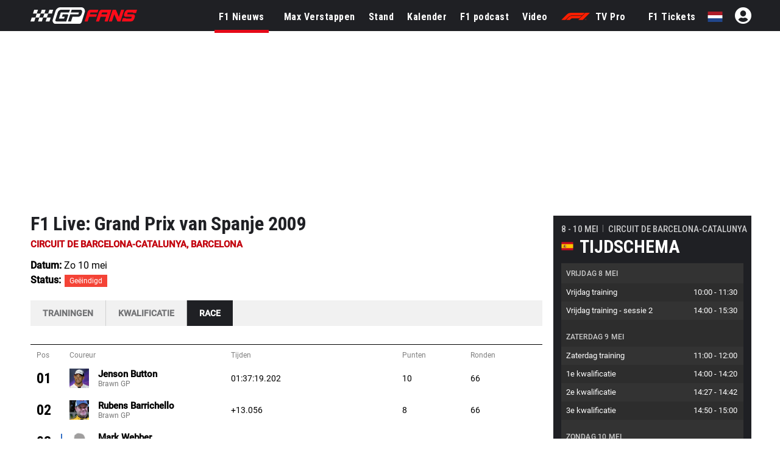

--- FILE ---
content_type: text/html; charset=UTF-8
request_url: https://www.gpfans.com/nl/f1-race-kalender/gran-premio-de-espana-2009
body_size: 25147
content:

<!doctype>
	<html lang="nl">
    <head>
        <title>F1 live stand - Grand Prix van Spanje 2009</title>
        <meta name="description" content="Kom alles te weten over de Grand Prix van Spanje 2009. Volg de race via ons live verslag, vind nuttige informatie over het circuit en bekijk de uitslagen!">
        <meta name="keywords" content="live, gp, f1, Grand Prix van Spanje 2009 timetable, nieuws over de Grand Prix van Spanje 2009">
        <link rel="alternate" href="https://www.gpfans.com/en/f1-race-calendar/gran-premio-de-españa-2009" hreflang="x-default"/>
		<link rel="alternate" href="https://www.gpfans.com/en/f1-race-calendar/gran-premio-de-españa-2009" hreflang="en"/>
        <link rel="alternate" href="https://www.gpfans.com/nl/f1-race-kalender/gran-premio-de-españa-2009" hreflang="nl"/>
        <link rel="alternate" href="https://www.gpfans.com/es/f1-calendario/gran-premio-de-españa-2009" hreflang="es"/>
		<link rel="alternate" href="https://www.gpfans.com/it/f1-calendario/gran-premio-de-españa-2009" hreflang="it"/>
		<link rel="alternate" href="https://www.gpfans.com/us/f1-race-calendar/gran-premio-de-españa-2009" hreflang="en-us"/>
        <link rel="canonical" href="https://www.gpfans.com/nl/f1-race-kalender/gran-premio-de-españa-2009" />
		        <meta name="author" content="GPfans.com">
        

<script src="https://www.gpfans.com/js/jquery.min.js"></script>
<!-- Define minimal stub implementations for jQuery cookie and Selectyze plugins.
     These stubs prevent JavaScript errors when scripts call $.cookie() or
     $(...).Selectyze() before the real plugins have been loaded.  If the
     actual plugins are loaded later, they will override these stubs. -->
<script>
  if (typeof jQuery !== 'undefined') {
    // Provide a basic cookie helper if the jquery.cookie plugin is not yet loaded.
    if (typeof jQuery.cookie !== 'function') {
      jQuery.cookie = function (name, value, options) {
        // If a value is provided, write the cookie.
        if (arguments.length > 1) {
          options = options || {};
          var cookieString = encodeURIComponent(name) + '=' + encodeURIComponent(value);
          if (options.expires) {
            var date = (options.expires instanceof Date ? options.expires : new Date(Date.now() + options.expires * 864e5));
            cookieString += '; expires=' + date.toUTCString();
          }
          cookieString += '; path=' + (options.path || '/');
          document.cookie = cookieString;
          return value;
        }
        // Otherwise read the cookie.
        var cookies = document.cookie ? document.cookie.split('; ') : [];
        for (var i = 0; i < cookies.length; i++) {
          var parts = cookies[i].split('=');
          if (decodeURIComponent(parts[0]) === name) {
            return decodeURIComponent(parts.slice(1).join('='));
          }
        }
        return null;
      };
      jQuery.removeCookie = function (name, options) {
        jQuery.cookie(name, '', Object.assign({}, options, { expires: -1 }));
        return !jQuery.cookie(name);
      };
    }
    // Provide a no‑op Selectyze plugin if the real plugin is not yet loaded.
    if (typeof jQuery.fn.Selectyze !== 'function') {
      jQuery.fn.Selectyze = function () { return this; };
    }
  }
</script>
<script defer type="text/javascript" src="https://www.gpfans.com/js/custom.js?v=1002" defer></script>
<script defer src="https://www.gpfans.com/js/smoothscroll.js?v=999" defer type="text/javascript"></script>
<script src="https://www.gpfans.com/v2/languages/js/nl.js?v=3"></script>
<link rel="stylesheet" href="https://www.gpfans.com/css/bootstrap-grid.css" type="text/css" />
<link rel="stylesheet" href="https://www.gpfans.com/css/layout.css?v=10016" type="text/css" />
<link rel="stylesheet" href="https://www.gpfans.com/css/custom.css?v=1206" type="text/css" />
<link rel="stylesheet" href="https://www.gpfans.com/css/responsive.css?v=140" type="text/css" />

<!-- Roboto Condensed Bold 700 (latin) -->
<link rel="preload" 
      href="https://www.gpfans.com/data/ieVi2ZhZI2eCN5jzbjEETS9weq8-32meGCQYbw.woff2" 
      as="font" 
      type="font/woff2" 
      crossorigin>


<link rel="stylesheet" href="https://www.gpfans.com/css/roboto.css?v=f1" type="text/css"  />
<link rel="stylesheet" href="https://www.gpfans.com/css/fontawesome.css?v=1004" type="text/css" />
<!--<link rel="stylesheet" href="https://www.gpfans.com/css/quantcast.css?v=1002" type="text/css" />-->
<link rel="stylesheet" href="https://www.gpfans.com/css/smileys.css?v=1000" type="text/css" />
<link rel="stylesheet" href="https://www.gpfans.com/css/mobile.css?v=1019" type="text/css"  />

<style>
/* --- MOBILE (max 767px) --- */
@media only screen and (max-width: 767px) {
    #content-part .leaderboardbg {
        
    }
	#content-part.article .relatedban{
		min-height: 250px; 
	}
	img.articlephoto {
	  max-width: 100%;
	  height: auto;
	}
}

/* --- DESKTOP (min 768px) --- */
@media only screen and (min-width: 768px) {
    		#content-part .leaderboardbg {
			min-height: 250px; 
		}
		#mmediaTrending{
		min-height: 90px; 
	}
	img.articlephoto {
	  aspect-ratio: 3 / 2; /* 1200:800 */
	  width: 100%;
	  height: auto;
	  display: block;
	}	
}
</style>


<style>a.article-link {display: inline-block; margin-bottom: 10px; } a.article-link:hover { text-decoration: underline; }</style>


<meta name="p:domain_verify" content="f6efe50b2f8dfba279ada203abe84bb3"/>

	<link href="https://www.gpfans.com//css/overrule_koen.css?v=1107" rel="stylesheet">

<meta name="e443972ae541380" content="afe6505718efe566819bf6bd988c66de" />

	<!--<script async type="text/javascript" src="//wfpscripts.webspectator.com/bootstrap/ws-IZBTCINV.js"></script>-->
<meta property="vf:lang" content="nl">

    <link rel="icon" type="image/png" sizes="32x32" href="https://www.gpfans.com/images/favicon/2024/2/favicon-32x32.png">
    <link rel="icon" type="image/png" sizes="16x16" href="https://www.gpfans.com/images/favicon/2024/2/favicon-16x16.png">
    <link rel="shortcut icon" href="https://www.gpfans.com/images/favicon/2024/2/favicon.ico">
    <link rel="apple-touch-icon" sizes="180x180" href="https://www.gpfans.com/images/favicon/2024/2/apple-touch-icon.png">
    <link rel="icon" href="https://www.gpfans.com/images/favicon/2024/2/android-chrome-192x192.png" sizes="192x192">

<link rel="manifest" href="https://www.gpfans.com/manifest.json">
<meta name="viewport" content="width=device-width, initial-scale=1">
<meta http-equiv="Content-Type" content="text/html; charset=utf-8" />
	<meta http-equiv="language" content="NL">


<script>
var isMobile = false; 
if(/(android|bb\d+|meego).+mobile|avantgo|bada\/|blackberry|blazer|compal|elaine|fennec|hiptop|iemobile|ip(hone|od)|ipad|iris|kindle|Android|Silk|lge |maemo|midp|mmp|netfront|opera m(ob|in)i|palm( os)?|phone|p(ixi|re)\/|plucker|pocket|psp|series(4|6)0|symbian|treo|up\.(browser|link)|vodafone|wap|windows (ce|phone)|xda|xiino/i.test(navigator.userAgent)
    || /1207|6310|6590|3gso|4thp|50[1-6]i|770s|802s|a wa|abac|ac(er|oo|s\-)|ai(ko|rn)|al(av|ca|co)|amoi|an(ex|ny|yw)|aptu|ar(ch|go)|as(te|us)|attw|au(di|\-m|r |s )|avan|be(ck|ll|nq)|bi(lb|rd)|bl(ac|az)|br(e|v)w|bumb|bw\-(n|u)|c55\/|capi|ccwa|cdm\-|cell|chtm|cldc|cmd\-|co(mp|nd)|craw|da(it|ll|ng)|dbte|dc\-s|devi|dica|dmob|do(c|p)o|ds(12|\-d)|el(49|ai)|em(l2|ul)|er(ic|k0)|esl8|ez([4-7]0|os|wa|ze)|fetc|fly(\-|_)|g1 u|g560|gene|gf\-5|g\-mo|go(\.w|od)|gr(ad|un)|haie|hcit|hd\-(m|p|t)|hei\-|hi(pt|ta)|hp( i|ip)|hs\-c|ht(c(\-| |_|a|g|p|s|t)|tp)|hu(aw|tc)|i\-(20|go|ma)|i230|iac( |\-|\/)|ibro|idea|ig01|ikom|im1k|inno|ipaq|iris|ja(t|v)a|jbro|jemu|jigs|kddi|keji|kgt( |\/)|klon|kpt |kwc\-|kyo(c|k)|le(no|xi)|lg( g|\/(k|l|u)|50|54|\-[a-w])|libw|lynx|m1\-w|m3ga|m50\/|ma(te|ui|xo)|mc(01|21|ca)|m\-cr|me(rc|ri)|mi(o8|oa|ts)|mmef|mo(01|02|bi|de|do|t(\-| |o|v)|zz)|mt(50|p1|v )|mwbp|mywa|n10[0-2]|n20[2-3]|n30(0|2)|n50(0|2|5)|n7(0(0|1)|10)|ne((c|m)\-|on|tf|wf|wg|wt)|nok(6|i)|nzph|o2im|op(ti|wv)|oran|owg1|p800|pan(a|d|t)|pdxg|pg(13|\-([1-8]|c))|phil|pire|pl(ay|uc)|pn\-2|po(ck|rt|se)|prox|psio|pt\-g|qa\-a|qc(07|12|21|32|60|\-[2-7]|i\-)|qtek|r380|r600|raks|rim9|ro(ve|zo)|s55\/|sa(ge|ma|mm|ms|ny|va)|sc(01|h\-|oo|p\-)|sdk\/|se(c(\-|0|1)|47|mc|nd|ri)|sgh\-|shar|sie(\-|m)|sk\-0|sl(45|id)|sm(al|ar|b3|it|t5)|so(ft|ny)|sp(01|h\-|v\-|v )|sy(01|mb)|t2(18|50)|t6(00|10|18)|ta(gt|lk)|tcl\-|tdg\-|tel(i|m)|tim\-|t\-mo|to(pl|sh)|ts(70|m\-|m3|m5)|tx\-9|up(\.b|g1|si)|utst|v400|v750|veri|vi(rg|te)|vk(40|5[0-3]|\-v)|vm40|voda|vulc|vx(52|53|60|61|70|80|81|83|85|98)|w3c(\-| )|webc|whit|wi(g |nc|nw)|wmlb|wonu|x700|yas\-|your|zeto|zte\-/i.test(navigator.userAgent.substr(0,4))) {  
	var isiPad = false;
	if(navigator.userAgent.match(/iPad/i)) {
		isiPad = true;
	}
	if(isiPad == true){
		isMobile = false;
	}else{
		isMobile = true;
	}
}
</script>
<meta property="fb:pages" content="1584542391831071, 1817043911878526, 308599836291000" />
<meta name="pocket-site-verification" content="b00c944be2122704224cde814d87f2" />




  

<!---------------------------------------------------------- ChartBeat --------------------------------------------------->
<script type='text/javascript'>
    (function() {
        /** CONFIGURATION START **/
        var _sf_async_config = window._sf_async_config = (window._sf_async_config || {});
        _sf_async_config.uid = 66387;
        _sf_async_config.domain = 'nl.gpfans.com';
        _sf_async_config.useCanonical = true;
        _sf_async_config.useCanonicalDomain = true;
        _sf_async_config.flickerControl = false;
        _sf_async_config.sections = 'NL Edition, No keywords';
                _sf_async_config.authors = '';
                        /** CONFIGURATION END **/
        function loadChartbeat() {
            var e = document.createElement('script');
            var n = document.getElementsByTagName('script')[0];
            e.type = 'text/javascript';
            e.async = true;
            e.src = '//static.chartbeat.com/js/chartbeat.js';
            n.parentNode.insertBefore(e, n);
        }
        loadChartbeat();
     })();
</script>
<script async src="//static.chartbeat.com/js/chartbeat_mab.js"></script>


<!---------------------------------------------------------- GA4 ---------------------------------------------------------->


<!-- Global site tag (gtag.js) -->
<script async src="https://www.googletagmanager.com/gtag/js?id=G-7V80KRZBVW"></script>
<script>
  window.dataLayer = window.dataLayer || [];
  function gtag(){dataLayer.push(arguments);}
  gtag('js', new Date());
  // Altijd meegeven (bijvoorbeeld global property)
  gtag('config', 'G-7V80KRZBVW');
      gtag('config', 'G-NWD3S7CJH4');
  </script>

<!---------------------------------------------------------- END ---------------------------------------------------------->

<script>
function imgError(image, afmeting) {
	image.onerror = "";
	image.src = "https://sportsbase.io/images/gpfans/copy_"+afmeting+"/d286c7f8146de934bbad8f8135b4a7f9d9e852f6.jpg";
	return true;
}
</script>
<!-- DAZN -->







<script>
// Functie om te controleren en aan te passen
function checkAndSetCheckbox() {
  // Vind alle elementen met de class .switch
  const switches = document.querySelectorAll('.switch');

  // Loop door elk gevonden element
  switches.forEach(switchElement => {
    // Vind de checkbox binnen het huidige .switch element
    const checkbox = switchElement.querySelector('input[type="checkbox"]');

    // Controleer of de checkbox bestaat
    if (checkbox) {
      // Zet de checkbox op checked
      checkbox.checked = true;
    }
  });
}
    
$(document).ready(function() {
    
    adsfree_status = 'unpaid';
    
    // Haal de 'payment' waarde op uit de URL-query
    var paymentId = new URLSearchParams(window.location.search).get('payment');

    // Controleer of 'paymentId' bestaat
    if (paymentId) {
        // Bereken de tijd voor nu plus één jaar
        var date = new Date();
        date.setTime(date.getTime() + (365 * 24 * 60 * 60 * 1000)); // Tijd in milliseconden
        var expires = date.toUTCString(); // Zet om naar een UTC string

        // Maak het cookie aan met jQuery Cookie
        console.log('Cookie aangemaakt!');
        $.cookie('adsfreepayment', paymentId, { expires: date, path: '/' });
        
    } else {
        // Optioneel: voer code uit als 'paymentId' niet bestaat
        console.log("Geen 'payment' parameter gevonden in de URL.");
    }
    
    function loadAds() {
        console.log('Er is niet betaald.');
        /*
         * Afhankelijk van de PHP‑variabele $enable_contentpass bepalen we
         * of we het mmcdn‑advertentiescript via Contentpass laden of via de
         * oude methode.  We zetten een JavaScript‑variabele enableCP op
         * true of false via een PHP‑echo.  Daarna laden we het script
         * via een script‑element met Contentpass‑attributen of via
         * $.getScript zoals voorheen【826128498922352†L361-L365】.
         */
        var enableCP = false;
        if (enableCP) {
            // Maak een script‑element aan met Contentpass attributen
            var mmcdnScript = document.createElement('script');
            mmcdnScript.setAttribute('class', 'cmplazyload');
            mmcdnScript.setAttribute('data-cmp-block', 'contentpass');
            mmcdnScript.setAttribute('data-cmp-src', 'https://mmcdn.nl/tags/gpfans.com/general.js');
            mmcdnScript.async = true;
            document.head.appendChild(mmcdnScript);
        } else {
            // Laad het script op de klassieke manier (zonder Contentpass)
            $.getScript("https://mmcdn.nl/tags/gpfans.com/general.js")
              .done(function(script, textStatus) {
                console.log("Script loaded and executed.");
              })
              .fail(function(jqxhr, settings, exception) {
                console.log("Loading script failed: " + exception);
            });
        }
    }
    
    function noAds() {
        checkAndSetCheckbox();
        showPaymentBar();
        $( document ).ready(function() {
            $('.switch input').prop('checked', true);
        });
        $('.hideAdsHeadline').css("cssText", "display: none !important;");
        $('.ads-columns.videos').remove();
        $('#androidDownload').remove();
    }
    
    function showPaymentBar(variableName, linkTitle, linkText) {
        var queryString = window.location.search.substring(1); // Verwijder het '?' teken
        var queryParams = queryString.split('&'); // Splits de parameters

        for (var i = 0; i < queryParams.length; i++) {
            var pair = queryParams[i].split('='); // Splits de parameter in sleutel en waarde
            
            if (pair[0] == variableName || $.cookie('adsfreepayment') || $.cookie('UCK_paid')){ // || $.cookie('showpaymentbar') || $.cookie('uck')
                // Voer de actie uit als de variabele gevonden is in de URL!
                console.log('Variable found: ' + pair[0] + ', Value: ' + pair[1]);
                // Paymentbar tonen
                
                var cssStyles = '.adsfree{background-color:#f3f3f3;padding:5px 10px;display:inline-block;width:100%;margin-bottom:-7px;border-bottom:solid 1px #c1c1c1}.adsfree i.fas{border-radius:100px;width:13px;height:13px;background-color:#818181;color:#fff;padding:3px 5px;font-size:8px;display:inline;position:absolute;margin-left:3px}.switchoptie{display:inline-block;width:100px;float:left;text-align:right;margin-top:2px}.switchoptie.inpopup{float:right}.adtitel{display:inline-block;width:calc(100% - 100px);float:left;line-height:34px}.switch{position:relative;display:inline-block;width:60px;height:34px}.switch input{opacity:0;width:0;height:0}.slider{position:absolute;cursor:pointer;top:0;left:0;right:0;bottom:0;background-color:#ccc;transition:.4s;border-radius:34px}.slider:before{position:absolute;content:"";height:26px;width:26px;left:4px;bottom:4px;background-color:white;transition:.4s;border-radius:50%}input:checked + .slider{background-color:#2196F3}input:checked + .slider:before{transform:translateX(26px)}.hoofdtitel{font-weight:bold;display:inline-block;float:left;line-height:15px;margin-top:2px;font-size:15px;color:#000}.subtitel{cursor: pointer; display:inline-block;float:left;font-size:12px;line-height:15px;margin-top:5px;color:#000;opacity:0.6}.modal-background{display:none;position:fixed;z-index:9999999999;left:0;top:0;width:100%;height:100%;overflow:auto;background-color:rgba(0,0,0,0.85)} .modal-content p { margin-bottom: 20px; } .modal-content{background-color:#fefefe;margin:15% auto;padding:20px;border:1px solid #888;width:80%}.modal-content h4{font-size:24px;background-color:#ffffff;line-height:30px;border-top:solid 1px #e7e7e7;padding-top:15px}.close-button{color:#aaa;float:right;font-size:28px;font-weight:bold}.close-button:hover,.close-button:focus{color:black;text-decoration:none;cursor:pointer}.addaccount a{font-size:14px;color:#1c81ed;text-decoration:underline;margin-top:-15px;display:inline-block}@media only screen and (max-width: 767px){#content-part.article{margin-top:110px !important} .mailafgekort {width: 40px; white-space: nowrap; overflow: hidden;text-overflow: ellipsis; } .topics { margin-top: 103px !important; } .topics.in_article { margin-top: 0px !important; }  }@media (min-width: 992px){.hoofdtitel{width:100%}.adsfree{padding:5px calc(50% - 590px)}.modal-content{width:750px !important}body #content-part{padding-top:101.5px !important}#content-part.paddingtop{padding-top:85px !important}}';

                var htmlContent = '<div id="modal" class="modal-background"><div class="modal-content"><span class="close-button">&times;</span><h3>Een jaar lang geen advertenties voor eenmalig €4,00!</h3><p style="font-size: 15px;">Zet direct alle advertenties voor een jaar lang uit op de Nederlandse website (exclusief app) van GPFans. De betaling is eenmalig en je zit nergens aan vast.</p> <p style="font-size: 15px;"> Wil je ook een advertentievrije beleving op al je andere devices? Dan kun je na de betaling een GPFans-account koppelen.</p> <p style="font-size: 15px;">Bij het uitzetten van de advertenties ga je akkoord met ons <a href="https://www.gpfans.com/index.php?language=nl&page=advertentievrij_voorwaarden" style="text-decoration: underline; color: #2196f3;">beleid voor de advertentievrije dienst</a>.</p><p><h4>Uitzetten<div class="switchoptie inpopup"><label class="switch"><input type="checkbox"><span class="slider"></span></label></div></h4> <div class="addaccount"></div></div></div><div class="adsfree" id="modal-trigger"><div class="adtitel"><div class="hoofdtitel">'+linkTitle+'</div><div class="subtitel">'+linkText+' <i  class="fas fa-info"></i></a></div></div><div class="switchoptie" style="margin-bottom: -5px;" ><label class="switch" id="modal-trigger"><span class="slider"></span></label></div></div>';

                $("head").append(`<style>${cssStyles}</style>`);
                $("#PAYMENTBAR").css('display', 'none');
                $("#PAYMENTBAR").html(htmlContent);
                
                if ($.cookie('adsfreepayment') || $.cookie('uck')) {
                    setTimeout(function() {
                    $("#PAYMENTBAR").css('display', 'block');
                    }, 1000);
                }else{
                   $("#PAYMENTBAR").css('display', 'block'); 
                }
                
                // Krijg de modal
                var modal = document.getElementById("modal");
                var btn = document.getElementById("modal-trigger");
                var span = document.getElementsByClassName("close-button")[0];

                btn.onclick = function() {
                  modal.style.display = "block";
                }

                span.onclick = function() {
                  modal.style.display = "none";
                }

                window.onclick = function(event) {
                  if (event.target == modal) {
                    modal.style.display = "none";
                  }
                }
                
                $( document ).ready(function() {
                    // Switchoptie forwarden naar Betaaloptie Mollie!
                    $(".switch input").click(function() {
                        if ($(this).is(':checked')) {
                            console.log('Is checked!');
                            $('.switch input').prop('checked', true);

                            if (!$.cookie('adsfreepayment')) {
                                window.location.replace("https://www.gpfans.com/vendor/mollie/mollie-api-php/payment/payments/create-payment.php?title="+linkTitle+"&text="+linkText);
                            }else{
                                location.reload();
                            }

                        }else{
                            console.log('Is NIET checked!');
                            $('.switch input').prop('checked', false);
                            loadAds();
                        }
                    });
                });
                
                impressionUrl = 'https://www.gpfans.com/adfree_impression.php?title='+linkTitle+'&text='+linkText;

                $.ajax({
                    url: impressionUrl, // URL naar je PHP-bestand
                    type: 'GET', // Type van de request
                    success: function(response) {
                        // Log de response in de console
                        console.log('Impressie +1');
                    }
                });
                
                break;
            }
        }
    }
    
    if ($.cookie('adsfreepayment') || $.cookie('uck')) {
        
        urlvalue = 'https://www.gpfans.com/adfree_check.php?check=1';
        if ($.cookie('adsfreepayment')){
            urlvalue = urlvalue + '&adsfreepayment=' + $.cookie('adsfreepayment');
        }
        
        if ($.cookie('uck')){
            urlvalue = urlvalue + '&uck=' + $.cookie('uck');
        }
        
        $.ajax({
            url: urlvalue, // URL naar je PHP-bestand
            type: 'GET', // Type van de request
            success: function(response) {
                // Log de response in de console
                console.log(response);
                if(response.status == 'paid'){
                    var date = new Date();
                    date.setTime(date.getTime() + (365 * 24 * 60 * 60 * 1000)); // Tijd in milliseconden
                    $.cookie('UCK_paid', 1, { expires: date, path: '/' });
                    noAds();
                     if(response.usermail == ''){
                         console.log('Geen usermail!');
                         $('.adsfree .subtitel').html('Let op: Geen account gekoppeld <i class="fas fa-exclamation"></i>');
                         $('.addaccount').html('<a href="#" onclick="window.open(\'https://www.sportsfanmedia.net/login/?v=gpfans&lan=nl&referer=http%3A%2F%2Fwww.gpfans.com%2Fnl%2F%3Fv%3D242223234334\', \'_blank\', \'location=yes,height=570,width=520,scrollbars=yes,status=yes\');">+ GPFans account koppelen</a>');
                         
                         
                         // Haal de 'payment' waarde op uit de URL-query
                        var paymentId = new URLSearchParams(window.location.search).get('payment');

                        // Controleer of 'paymentId' bestaat
                        if (paymentId) {

                                setTimeout(function() {
                                     var thanksmodalhtmlContent = '<div id="thanksmodal" class="modal-background"><div class="modal-content"><h3>Bedankt voor je betaling</h3> <p style="font-size: 15px;">Je ziet nu geen advertenties meer op de Nederlandstalige website van GPFans. Dit gebeurd doormiddel van een cookie. Log in of maak een account om je bestelling definitief af te ronden. </p> <p style="font-size: 15px;"> Met een account ervaar je ook op andere plekken (en bij het verwijderen van je cookies) een advertentievrije website. </p> <center><a href="#" onclick="window.open(\'https://www.sportsfanmedia.net/login/?v=gpfans&lan=nl&referer=http%3A%2F%2Fwww.gpfans.com%2Fnl%2F%3Fv%3D242223234334\', \'_blank\', \'location=yes,height=570,width=520,scrollbars=yes,status=yes\');" class="accountbutton" style="background-color: red; padding: 20px 40px; color: #FFF; border-radius: 3px; margin-top: 10px; display: inline-block; font-size: 16px; width: 100%;"> Account koppelen </a> <br> <a href="/nl/" style="margin-top: 20px; display: inline-block; color: #007eff; text-decoration: underline; font-size: 14px;">Ga door zonder account</a></center></div></div>';

                                     $("html").append(thanksmodalhtmlContent);

                                    // Krijg de modal
                                    var thanksmodal = document.getElementById("thanksmodal");

                                    thanksmodal.style.display = "block";

                                },1000);
                        }
                         
                     }else{
                         datumstring = response.date;
                         var initialDateString = datumstring.split(' ')[0]; // Initieel datumstring

                        // Creëer een Date object van de initiële datumstring
                        var dateObj = new Date(initialDateString);

                        // Voeg een jaar toe aan het Date object
                        dateObj.setFullYear(dateObj.getFullYear() + 1);

                        // Formateer de nieuwe datum naar een string (jaar-maand-dag)
                        var newDate = dateObj.toISOString().split('T')[0];

                         
                         $('.adsfree .subtitel').html('<span style="display: inline-block; background-color: green; width: 10px; height: 10px; border-radius: 50px; margin-right: 5px; float: left; margin-top: 2px;"></span> Advertentievrij tot '+newDate+ '');
                         $('.addaccount').html('<span style="font-size: 14px; color: #000;font-style: italic;">'+response.usermail + ' is gekoppeld als advertentievrij account.</span>');
                         $('.adtitel .hoofdtitel').remove();
                         $('.adsfree .switchoptie').remove();
                         $('.adsfree .subtitel').css('margin-top', '0px');
                         $('.leaderboardbg').remove();
                         var cssStyles = '@media only screen and (min-width: 767px){ body #content-part { padding-top: 80px !important; } } @media only screen and (max-width: 767px){ .homepage .topics { margin-top: 80px !important; } #content-part.article { margin-top: 80px !important; } }';
                         $("head").append(`<style>${cssStyles}</style>`);
                         
                     }
                }else{
                    loadAds();
                    $.removeCookie('adsfreepayment', { path: '/' });
                    $.removeCookie('UCK_paid', { path: '/' });
                }
            },
            error: function(xhr, status, error) {
                // Log fouten als die voorkomen
                //console.error('AJAX Error:', status, error);
            }
        });
        
    }else{
        loadAds();
        $.removeCookie('UCK_paid', { path: '/' });
    }
   
    $(document).ready(function() {
        var randomNum = Math.floor(Math.random() * 100); // Genereert een getal tussen 0 en 99
        
        
        
        if (randomNum === 0) {
            console.log('1 op de 100!');
            //$.cookie('showpaymentbar', 1, { expires: date, path: '/' }); UITGEZET
        }
        
        
        var randomNum2 = Math.floor(Math.random() * 4); // Genereert een getal tussen 0 en 3
        
        if (randomNum2 === 0) {
            showPaymentBar('showpaymentbar', 'Alle advertenties uitzetten', 'Eenmalig €4 voor een jaar advertentievrij.');
        }
        if (randomNum2 === 1) {
            showPaymentBar('showpaymentbar', 'Alle advertenties uitzetten', 'GPFans een jaar lang zonder ads voor €4');
        }
        if (randomNum2 === 2) {
            showPaymentBar('showpaymentbar', 'Alle advertenties uitzetten', 'Één jaar alle advertenties uit voor €4,00');
        }
        if (randomNum2 === 3) {
            showPaymentBar('showpaymentbar', 'Alle advertenties uitzetten', 'Eenmalig €4,00 voor 365 dagen (!)');
        }
        
        
        
    });
    
   

    
});
</script>
    <!-- Originele btloader script zonder Contentpass -->
    <script src="https://btloader.com/tag?o=5184339635601408&upapi=true" async></script>


        
                                                    <!-- Algemeen bestand -->
                            	
			            
                <!-- Helemaal verwijderd -->

            		
			
	<script async type="text/javascript" src="https://www.gpfans.com/js/custom_v2021.js?v=1" defer></script>
	<link href="https://www.gpfans.com/css/custom_v2021.css?v=2031" rel="stylesheet">

	<link rel="stylesheet" href="https://www.gpfans.com/css/style_2024.css?v=69" type="text/css" /> 
            <style>.timezone_settings { display: none !important; } </style>
        

<script>
	if (!/Chrome-Lighthouse/.test(navigator.userAgent)) {
	} else {
	  // PageSpeed ziet geen banner → betere score
	  document.getElementById('cmpwrapper').style.display = 'none !important';
	}
</script>

        <link rel="stylesheet" href="/live/css/live.css?v=1768975832" type="text/css" />
		
		<style>
		body.livegpfans td.logo .names a:hover b, body.livegpfans td.logo .names a:hover span{
			text-decoration: underline;
			color: #0053ac;
		}
		</style>
        
		
	</head>

	<body class="race livegpfans">
        <!-- start template -->
        <div id="template">
            <!-- start layout -->
            <div id="layout">
            <!-- start header -->
			<div id="header-part">
                <div class="fixedheader">
                    
<!--<style>-->
<!--    p.welcome-h2 {-->
<!--        color: #fff;-->
<!--        text-align: center !important;-->
<!--        font-family: roboto,sans-serif;-->
<!--        font-size: 28px;-->
<!--        margin: 10px 0;-->
<!--    }-->
<!--</style>-->


<div class="languagechoose">
	<img src="https://www.gpfans.com/images/close.png" alt="close" class="close languageshow">
    <img src="https://www.gpfans.com/images/globalnetwork.png" alt="global" class="global" />
    <p class="welcome-h2">Welcome to GPFans</p>
    <p class="welcome-h3"> CHOOSE YOUR COUNTRY </p>
    <div class="flag">
        <ul>
                            
                	                    <li><a href="https://www.gpfans.com/nl/"><img src="https://www.sportsbase.io/images/national_teams/48/NL.png" alt="NL"/></a></li>
                                                
                	                    <li><a href="https://www.gpfans.com/en/"><img src="https://www.sportsbase.io/images/national_teams/48/GB.png" alt="GB"/></a></li>
                                                
                	                    <li><a href="https://www.gpfans.com/it/"><img src="https://www.sportsbase.io/images/national_teams/48/IT.png" alt="IT"/></a></li>
                                                
                	                    <li><a href="https://www.gpfans.com/es/"><img src="https://www.gpfans.com/images/ES.png" alt="ES-MX"/></a></li>
                                                
                	                    <li><a href="https://www.gpfans.com/us/"><img src="https://www.sportsbase.io/images/national_teams/48/US.png" alt="US"/></a></li>
                                        </ul>
    </div>
</div>





<div class="top-header-bar fixedheader">
    <div class="bottom-header">
        <div class="container clearfix">
            <div class="logo">
                <a href="https://www.gpfans.com/nl/"><img src="https://www.gpfans.com/images/GPfans-RGB.svg" alt="GPFans"/></a>
            </div>

            <div id="menutoggles" class="mtoggle ">
              <div class="bar1"></div>
              <div class="bar2"></div>
              <div class="bar3"></div>
            </div>
			
			<script>
				$("#menutoggles").attr("onclick","myFunction(this)");
			</script>
			
                        
						<div class="display-inline flag">
                                <ul id="signInHolder">
									<i id="signinblockUser" class="fas fa-user-circle" style="width: 31px; color: #fff; padding: 0px; font-size: 31px; margin-top: -3px;  margin-left: 20px;"></i>
					<script>
						$("#signinblockUser").attr("onclick","window.open(\'https://www.sportsfanmedia.net/login/?v=gpfans&lan=nl&referer=http%3A%2F%2Fwww.gpfans.com%2Fnl%2Ff1-race-kalender%2Fgran-premio-de-espana-2009\', \'_blank\', \'location=yes,height=570,width=520,scrollbars=yes,status=yes\');");
					</script>
                </ul>
                            </div>
            
			
			<div class="flag">
                <ul>
                                                                                                <li style="cursor: pointer;"><span class="languageshow"><img src="https://www.sportsbase.io/images/national_teams/48/NL.png" alt="NL"/></span></li>
                            
                                                                                                                                    </ul>
            </div>
			
                        
            
            

                            <!--  PC -->
                            
            <div class="navigation" >
            	<center>
                    <img class="mobnavlogo mobileshow" src="https://www.gpfans.com/images/GPfans-RGB.svg" alt="GPFans">
                </center>
                
                
									<div id="search_2021_window">
						<div class="searchbx">
							<span class="back"><i class="fas fa-arrow-left"></i></span>
							
							<input placeholder="Zoeken..."  placeholder="" type="text" class="searchNow" />
							
							<span class="cross"><i class="fas fa-times"></i></span>
							
						</div>
						
						<div id="searchResults">

						</div>
						
					</div>
					<script src="https://www.gpfans.com/js/search.js?v=4"></script>
					<script>
						//SEARCH SCRIPT
						lastVal = '';
						function activateSearch2(val){
							
							if ($(document).width() <= 768){
								$("body").css("overflow","hidden");
							}
							
							//$(".navigation.activeSearch").append("opened function<br>");
							lastVal 	= lastVal.trim();
							val 		= val.trim();
							maxR		= 12;
							
							
							//$(".navigation.activeSearch").append("activated<br>");
							if (lastVal != val) {
								//$(".navigation.activeSearch").append("stap 2<br>");
								$("#searchResults").html("");
								$("#searchResults").hide();
								//val = val.replaceAll("'","");
								//val = val.replaceAll("&"," ");
								//val = val.replaceAll("#"," ");
								
								val = val.replace("'"," ");
								val = val.replace("&"," ");
								val = val.replace("#"," ");
								
								fndResults = 0;
								//alert("BB");
								//$(".navigation.activeSearch").append("val: " + val + " <br>");
								if (val != ''){
									//$(".navigation.activeSearch").append("stap 3 === <br>");
									
									$.ajax({
									  url: "https://www.gpfans.com/processen/search_algolia.php?q=" + val + "&lang=nl",
									  dataType: 'json',
										success: function(data) {
											results = data
											//console.log("length x" + results.length);
											//console.log(results);
											
											i = 0;
											for (d=0;d<results.length;d++) {
												if (results[d]['url'] != undefined) {
													if (i < maxR) {
														
														if (results[d]['objectType'] == 'coureur') {
																															results[d]['url'] = "/nl/f1-coureurs" + results[d]['url'] + "/";
																																												}
														
														ht = '<a href="' + results[d]['url'] + '" class="result news">';
														ht+= '<img src="' + results[d]['image'] + '" />';
														ht+= '<div class="_info">';
														ht+= '<div class="title">' + results[d]['title'] + '</div>';
														
														if (results[d]['objectType'] == 'article') {
															ht+= '<div class="sub">' + timeAgo(results[d]['date'], 'nl') + '</div>';
														}
														if (results[d]['objectType'] == 'coureur') {
																															ht+= '<div class="sub">Coureur, ' + results[d]['subtitle'] + '</div>';
																																												}
														
														ht+= '</div>';
														ht+= '</a>';
														//console.log(ht);
														$("#searchResults").append(ht);
														fndResults = 1;
													}
													i++;
												}
											}
											if (fndResults == 1) { //RESULTATEN GEVONDEN
												$("#searchResults").show();
											}
										}
									});
								}
								lastVal = val; //LAST VALUE
							}
						}
						
						
						$( document ).ready(function() {
							$("#search_2021_window").show();
							$(".top-header-bar .search_2021").click(function(){
								if ($(".navigation").hasClass("activeSearch")){
									$(".navigation").removeClass("activeSearch");
									$(".search_2021").removeClass("activeSearch");
									
									if ($(document).width() <= 768){
										$("body").css("overflow","auto");
									}
									
								} else {
									$(".navigation").addClass("activeSearch");
									$(".search_2021").addClass("activeSearch");
									setTimeout(function() {
										$("#search_2021_window .searchbx input").focus();
										$("#searchResults").html("");
										$("#searchResults").hide();
										lastVal = "";
									}, 200);
								}
							});
							
							//SEARCH
							$("#search_2021_window input").keyup(delay(function (e) {
								replQuotes = $(this).val();
								activateSearch2(replQuotes);
							}, 300));
							$(".searchbx input").click(function() {
								replQuotes = $(this).val();
								activateSearch2(replQuotes);
							});
							
							//KEY DOWN EN TABS
							$('#search_2021_window input').on('keydown', function(event) {
								//console.log("GOOO ENTERRR: " + event.which + " -- " + event.keyCode);
								if (event.which === 13) { //enter key down
									//PREVENT
									//if([38, 40, 9].indexOf(event.keyCode) > -1) {
										//event.preventDefault();
										//handleEventKey(event);
										//console.log("GOOO ENTERRR 2");
										//alert("ZOExxK!");
										
										//replQuotes = $("#search_2021_window input").val();
										//alert("FIND: " + replQuotes);
										//activateSearch2(replQuotes);
									//} else {
									//}
									
								}
							})
							
							
							//MOBILE
							if ($(document).width() <= 768){
								$("#search_2021_window .back").click(function() {
									$(".navigation").removeClass("activeSearch");
									$(".search_2021").removeClass("activeSearch");
								});
								$("#search_2021_window .cross").click(function() {
									$("#search_2021_window .searchbx input").val("");
									setTimeout(function() {
										$("#search_2021_window .searchbx input").focus();
										$("#searchResults").html("");
										$("#searchResults").hide();
										lastVal = "";
									}, 200);
								});
							}
							
						});
						
						$(document).mouseup(function(e) 
						{
							var containerVisSearch = $(".top-header-bar");
							// if the target of the click isn't the container nor a descendant of the container
							if (!containerVisSearch.is(e.target) && containerVisSearch.has(e.target).length === 0) 
							{
								$("#searchResults").html("");
								$("#searchResults").hide();
								$(".top-header-bar .navigation").removeClass("activeSearch");
								$(".top-header-bar .search_2021").removeClass("activeSearch");
								
								if ($(document).width() <= 768){
									$("body").css("overflow","auto");
								}
								
								//setTimeout(function() {
								//	$("#search_2021_window input").val("");
									lastVal = "";
								//}, 100);
							}
														
						});
						
					</script>
									
				
				
				<ul class="navul">
                
                						
							<li  class="active" ><a href="https://www.gpfans.com/nl/f1-nieuws/">F1 Nieuws</a></li>
							<li><a href="https://www.gpfans.com/nl/f1-coureurs/max-verstappen/">Max Verstappen</a></li>
														<li ><a href="https://www.gpfans.com/nl/f1-stand/2026/">Stand</a></li>
							<li ><a href="https://www.gpfans.com/nl/f1-race-kalender/2026/">Kalender</a></li> 
							
							<li><a href="https://www.gpfans.com/nl/tags/f1-podcast/">F1 podcast</a></li> 
							
							                            
                            
                            							<li ><a href="/nl/videos/">Video</a></li>
                            
                                                                <li><a target="_blank" href="https://prf.hn/click/camref:1100lmba8/creativeref:1100l164462" class="f1tvahref"><img class="f1tvpromenu" alt="F1TV Pro" src="https://www.gpfans.com/images/f1tvpro.png" /> TV Pro </a></li>
                                							
                                <li ><a href="https://tickets.gpfans.com" target="_blank">F1 Tickets</a></li>				
                                							
					
							
                        
                         
                
                
                    
                    
                </ul>

                <p class="mobileshow socialbuttonstxt">Ben je een F1 fan? Volg GPFans.</p>
                <div class="socialbuttons mobileshow"> 
                
                                <a href="https://facebook.com/gpfanscom/" target="_blank">
                <i class="fab fa-facebook"></i> 
                </a>
                <a href="https://twitter.com/gpfansnl" target="_blank">
                <i class="fab fa-twitter"></i> 
                </a>
                <a href="https://instagram.com/gpfansnl" target="_blank">
                <i class="fab fa-instagram"></i>
                </a>
                
                </div>
                
                <p class="mobileshow socialbuttonstxt">Editie</p>
                <div class="mobileshow editonbuttons">
                                                
                                                
                            <a href="https://www.gpfans.com/nl/"><img  src="https://www.sportsbase.io/images/national_teams/48/NL.png" alt="NL"/></a>
                            
                                                                            
                                                
                            <a href="https://www.gpfans.com/en/"><img  class="notactive"  src="https://www.sportsbase.io/images/national_teams/48/GB.png" alt="GB"/></a>
                            
                                                                            
                                                
                            <a href="https://www.gpfans.com/it/"><img  class="notactive"  src="https://www.sportsbase.io/images/national_teams/48/IT.png" alt="IT"/></a>
                            
                                                                            
                                                        
                            <a href="https://www.gpfans.com/es/"><img  class="notactive"  src="https://www.gpfans.com/images/ES.png" alt="ES-MX"/></a>
                    
                    		                                                
                                                
                            <a href="https://www.gpfans.com/us/"><img  class="notactive"  src="https://www.sportsbase.io/images/national_teams/48/US.png" alt="US"/></a>
                            
                                                                </div>
                
                <div class="mobileshow footernav">
                    <div class="col-md-12">
                        <div class="footer-links bor-top1">
                            <ul>
                                <li><a href="/nl/colofon/">Redactie</a></li>
<li><a href="/nl/privacy-en-voorwaarden/">Privacy</a></li>
<li><a target="_blank" href="/nl/rss.xml">RSS</a></li>
<li><a href="/nl/contact/">Contact</a></li>
<li><a href="/nl/adverteren/">Adverteren</a></li>
<li><a target="_blank" href="https://play.google.com/store/apps/details?id=com.fanreach.gpfans">Android</a></li>
<li><a target="_blank" href="https://itunes.apple.com/nl/app/gpfans/id1457679900?l=en&mt=8">iOS</a></li>                            </ul>
                        </div>
                        
            
                        
                    </div>
                </div>
                
                
            </div>
        </div>
    </div>
    
    <div id="PAYMENTBAR"></div>
</div>








			<script>
            //LOGIN JSON
            $( document ).ready(function() {
                $noLogin = 1;
                $noLoginCode = '<i id="noLoginCode" class="fas fa-user-circle" style=" color: #fff; padding: 0px; font-size: 28px; margin-top: -3px;  margin-left: 20px;"></i>';
                if ($.cookie('uck') != undefined) {
                    $.ajax({
                      url: "https://www.gpfans.com/json/userlogin.php?rando=" + Math.random(),
                      dataType: 'json',
                        success: function(data) {
                        
                            if (data.USER_uid > 0) {
                                
                                alerts = data.alerts;
                                
                                $noLogin = 0;
                                //console.log('LOGIN!!!');
                                //console.log(data);
                                
                                $loginHtml = '<a href="https://www.gpfans.com/nl/?page=profiel&subtab=1"><img width="31" height="31" style="border: none; margin-left: 20px; border-radius: 100px; margin-top: -3px; background: #FFF;" src="https://www.sportsbase.io/images/gpfans/no_player.png"></a>';
        
                                $("#signInHolder").html($loginHtml);
        
                                
                            } else {
                                //NO LOGIN
                                $("#signInHolder").html($noLoginCode);
								$("#noLoginCode").attr("onclick","window.open(\'https://www.sportsfanmedia.net/login/?v=gpfans&lan=nl&referer=http%3A%2F%2Fwww.gpfans.com%2Fnl%2Ff1-race-kalender%2Fgran-premio-de-espana-2009\', \'_blank\', \'location=yes,height=570,width=520,scrollbars=yes,status=yes\');");
                                $("#signInHolder").animate({opacity:1});
                                $("#regIster").animate({opacity:1});
                            }
                        }
                    });
                } else {
                    //NO LOGIN
                    $("#signInHolder").html($noLoginCode);
					$("#noLoginCode").attr("onclick","window.open(\'https://www.sportsfanmedia.net/login/?v=gpfans&lan=nl&referer=http%3A%2F%2Fwww.gpfans.com%2Fnl%2Ff1-race-kalender%2Fgran-premio-de-espana-2009\', \'_blank\', \'location=yes,height=570,width=520,scrollbars=yes,status=yes\');");
                    $("#signInHolder").animate({opacity:1});
                    $("#regIster").animate({opacity:1});
                }
            });
            
            //POPUP CLICK AROUND
            $(document).mouseup(function(e) 
            {
                var containerVisSearch = $(".popup-inner");
                // if the target of the click isn't the container nor a descendant of the container
                if (!containerVisSearch.is(e.target) && containerVisSearch.has(e.target).length === 0) 
                {
                    $(".popup-inner").parent().fadeOut("");
                }
            });
            
            // //VENSTER OPENEN/CLOSEN
            // $(function() {
            // 	//----- OPEN
            // 	$('.seeAllComments').on('click', function(e)  {
            //
            // 	    console.log('seeAllComments click geslaagd');
            //
            // 		var linkie = jQuery(this).attr('data-link');
            //
            // 		//LOGGED IN
            // 		$('#commentsHolder').html('<iframe id="commentsFrame" src="'+linkie+'" framespacing="0" frameborder="no" scrolling="yes" style="width:100%;height:100%;"><p>You do not have iframes enabled.</p></iframe>');
            //
            //
            // 		$(".popup").fadeIn("");
            //
            // 		var targeted_popup_class = jQuery(this).attr('data-popup-open');
            // 		$('[data-popup="' + targeted_popup_class + '"]').fadeIn(350);
            // 		e.preventDefault();
            // 	});
            // 	//----- CLOSE
            // 	$('[data-popup-close]').on('click', function(e)  {
            // 		var targeted_popup_class = jQuery(this).attr('data-popup-close');
            // 		$('[data-popup="' + targeted_popup_class + '"]').fadeOut(350);
            // 		e.preventDefault();
            // 	});
            // });
            
            //LOGIN FUNCTION VANUIT IFRAME
            //window.myfunction = function () {
               //window.open('', '_blank', 'location=yes,height=570,width=520,scrollbars=yes,status=yes');
            //}
            
            //IS LOGGED IN? DAN ANDERE URL
            
        </script>
    
<!--<script>-->
<!--    /* When the user clicks on the button,-->
<!--    toggle between hiding and showing the dropdown content */-->
<!--    function myFunction() {-->
<!--        document.getElementById("myDropdown").classList.toggle("show");-->
<!--    }-->
<!---->
<!--    // Close the dropdown if the user clicks outside of it-->
<!--    window.onclick = function(event) {-->
<!--        if (!event.target.matches('.dropbtn')) {-->
<!--            var dropdowns = document.getElementsByClassName("dropdown-content");-->
<!--            var i;-->
<!--            for (i = 0; i < dropdowns.length; i++) {-->
<!--                var openDropdown = dropdowns[i];-->
<!--                if (openDropdown.classList.contains('show')) {-->
<!--                    openDropdown.classList.remove('show');-->
<!--                }-->
<!--            }-->
<!--        }-->
<!--    }-->
<!--</script>-->
                </div>
            </div>
		<div id="content-part" class="paddingtop">
        
        	<center class="leaderboardbg">
                <div id='mmediaLeaderboard'>
                    <script>
                        if(isMobile == false){
                            $('div#mmediaLeaderboard').html( '<div class=\'mmedia_ad\' style=\'\'></div>');
                        } 
                    </script>
                </div></center>
            
            
                <div id='mmediaMPUmobile'>
                    <script>
                        if(isMobile == true){
                            $('div#mmediaMPUmobile').html( '<div class=\'mmedia_ad\' style=\'min-height: 250px;\'></div>');
                        } 
                    </script>
                </div>            
                        <div class="timezone_settings">
                <div class="ico" id="timezoneIco" title="Timezone settings"><img src="https://res.cloudinary.com/dfisykopp/image/upload/v1754039898/gpfans_photos_imago/ver0wwbht8qx488lsdkh.png" /></div>
                <div id="timezoneDropdownDiv" style="display: none;">
                                        <h4>Wijzig je tijdzone:</h4>
                                        <select id="timezoneDropdown" onchange="updateTimezone()" >
                    </select>
                </div>
            </div>
                            
			<div id="top-part" class="two-columns">
            
                
                <div  class=" container">

                <div class="row">
                    
                    <div class="left-panel megaNews-bar race-page">
                    
                    <h1>F1 Live: Grand Prix van Spanje 2009</h1>
                    <h2 class="circuitnameh2">Circuit de Barcelona-Catalunya, Barcelona</h2>
                    
                    <div class="raceinfo"><b>Datum:</b> Zo 10 mei<br><b>Status:</b> <span class="finished vier">Geëindigd</span></div>                    <div class="coureurpage" style="margin-bottom: 20px;">
                    	<div class="coureur_tabs">     
                        	<a href="https://www.gpfans.com/nl/f1-race-kalender/gran-premio-de-españa-2009/vrije-training" class="tab  ">Trainingen</a>
                                
                                <a href="https://www.gpfans.com/nl/f1-race-kalender/gran-premio-de-españa-2009/kwalificatie" class="tab ">Kwalificatie</a>
                                
                                                                
																
                                <a href="https://www.gpfans.com/nl/f1-race-kalender/gran-premio-de-españa-2009" class="tab active">Race</a>
                                
                                                        </div>
                    </div>
                        
                        
                        
                        
                        
                                                
                                                
                                                                                                                        							
    <div class="row">
        <div class="col-12">
        	
            <table class="full race-results">
                <thead>
                <tr>
                    <td>Pos</td>
                    <td class="logo">Coureur</td>
                    <td>Tijden</td>
<!--                    <td class="mobilehide">--><!--</td>-->
                    <td class="points">Punten</td>
                    <td class="mobilehide">Ronden</td>
                </tr>
                </thead>
                <tbody>
                                                                                                       <tr >
                            <td class="no">
                                                                    01                                    <i class="line" style="background-color:;"></i>
                                
                            </td>
                            <td class="logo">
                                    <span class="mobilehide">
                                                                                    <img src="https://sportsbase.io/images/gpfans/copy_205x205/b2828955b2216eacdc6793e8bbc211f35668e69c.jpg" alt="Jenson Button">
                                                                            </span>
                                <div class="names">
                                                                        <a href="https://www.gpfans.com/nl/f1-coureurs/jenson-button/">
                                        <b><span class="mobilehide"> Jenson&nbsp;</span> Button</b>
                                        <br>
                                        Brawn GP                                    </a>
                                </div>
                            </td>
                            <td>
                                01:37:19.202                            </td>
<!--                            <td class="mobilehide">-->
<!--                                --><!--                            </td>-->
                            <td>
                                                                    10                                                            </td>
                            <td class="mobilehide">66</td>
                        </tr>
                                                                                               <tr >
                            <td class="no">
                                                                    02                                    <i class="line" style="background-color:;"></i>
                                
                            </td>
                            <td class="logo">
                                    <span class="mobilehide">
                                                                                    <img src="https://sportsbase.io/images/gpfans/copy_205x205/e20fdd4d0fd52a6a7868b810d37c004ef32d3ec7.jpg" alt="Rubens Barrichello">
                                                                            </span>
                                <div class="names">
                                                                        <a href="https://www.gpfans.com/nl/f1-coureurs/rubens-barrichello/">
                                        <b><span class="mobilehide"> Rubens&nbsp;</span> Barrichello</b>
                                        <br>
                                        Brawn GP                                    </a>
                                </div>
                            </td>
                            <td>
                                +13.056                            </td>
<!--                            <td class="mobilehide">-->
<!--                                --><!--                            </td>-->
                            <td>
                                                                    8                                                            </td>
                            <td class="mobilehide">66</td>
                        </tr>
                                                                                               <tr >
                            <td class="no">
                                                                    03                                    <i class="line" style="background-color:#3671C6;"></i>
                                
                            </td>
                            <td class="logo">
                                    <span class="mobilehide">
                                                                                    <img src="https://sportsbase.io/images/gpfans/default_driver.png" alt="Mark Webber">
                                                                            </span>
                                <div class="names">
                                                                        <a href="https://www.gpfans.com/nl/f1-coureurs/mark-webber/">
                                        <b><span class="mobilehide"> Mark&nbsp;</span> Webber</b>
                                        <br>
                                        Red Bull Racing                                    </a>
                                </div>
                            </td>
                            <td>
                                +13.924                            </td>
<!--                            <td class="mobilehide">-->
<!--                                --><!--                            </td>-->
                            <td>
                                                                    6                                                            </td>
                            <td class="mobilehide">66</td>
                        </tr>
                                                                                               <tr >
                            <td class="no">
                                                                    04                                    <i class="line" style="background-color:#3671C6;"></i>
                                
                            </td>
                            <td class="logo">
                                    <span class="mobilehide">
                                                                                    <img src="https://sportsbase.io/images/gpfans/copy_205x205/a9c80e557cb22565dc8fec331a549d392d031022.png" alt="Sebastian Vettel">
                                                                            </span>
                                <div class="names">
                                                                        <a href="https://www.gpfans.com/nl/f1-coureurs/sebastian-vettel/">
                                        <b><span class="mobilehide"> Sebastian&nbsp;</span> Vettel</b>
                                        <br>
                                        Red Bull Racing                                    </a>
                                </div>
                            </td>
                            <td>
                                +18.941                            </td>
<!--                            <td class="mobilehide">-->
<!--                                --><!--                            </td>-->
                            <td>
                                                                    5                                                            </td>
                            <td class="mobilehide">66</td>
                        </tr>
                                                                                               <tr >
                            <td class="no">
                                                                    05                                    <i class="line" style="background-color:#FF87BC;"></i>
                                
                            </td>
                            <td class="logo">
                                    <span class="mobilehide">
                                                                                    <img src="https://sportsbase.io/images/gpfans/copy_205x205/caf445a2322e84633eebe04de0b48b03832ceed9.png" alt="Fernando Alonso">
                                                                            </span>
                                <div class="names">
                                                                        <a href="https://www.gpfans.com/nl/f1-coureurs/fernando-alonso/">
                                        <b><span class="mobilehide"> Fernando&nbsp;</span> Alonso</b>
                                        <br>
                                        Alpine                                    </a>
                                </div>
                            </td>
                            <td>
                                +43.166                            </td>
<!--                            <td class="mobilehide">-->
<!--                                --><!--                            </td>-->
                            <td>
                                                                    4                                                            </td>
                            <td class="mobilehide">66</td>
                        </tr>
                                                                                               <tr >
                            <td class="no">
                                                                    06                                    <i class="line" style="background-color:#E7002D;"></i>
                                
                            </td>
                            <td class="logo">
                                    <span class="mobilehide">
                                                                                    <img src="https://sportsbase.io/images/gpfans/copy_205x205/74273f9bad0b745583ed39878ffb930565105803.jpg" alt="Felipe Massa">
                                                                            </span>
                                <div class="names">
                                                                        <a href="https://www.gpfans.com/nl/f1-coureurs/felipe-massa/">
                                        <b><span class="mobilehide"> Felipe&nbsp;</span> Massa</b>
                                        <br>
                                        Ferrari                                    </a>
                                </div>
                            </td>
                            <td>
                                +50.827                            </td>
<!--                            <td class="mobilehide">-->
<!--                                --><!--                            </td>-->
                            <td>
                                                                    3                                                            </td>
                            <td class="mobilehide">66</td>
                        </tr>
                                                                                               <tr >
                            <td class="no">
                                                                    07                                    <i class="line" style="background-color:#52E252;"></i>
                                
                            </td>
                            <td class="logo">
                                    <span class="mobilehide">
                                                                                    <img src="https://sportsbase.io/images/gpfans/default_driver.png" alt="Nick Heidfeld">
                                                                            </span>
                                <div class="names">
                                                                        <a href="https://www.gpfans.com/nl/f1-coureurs/nick-heidfeld/">
                                        <b><span class="mobilehide"> Nick&nbsp;</span> Heidfeld</b>
                                        <br>
                                        Sauber F1                                    </a>
                                </div>
                            </td>
                            <td>
                                +52.312                            </td>
<!--                            <td class="mobilehide">-->
<!--                                --><!--                            </td>-->
                            <td>
                                                                    2                                                            </td>
                            <td class="mobilehide">66</td>
                        </tr>
                                                                                               <tr >
                            <td class="no">
                                                                    08                                    <i class="line" style="background-color:#64C4FF;"></i>
                                
                            </td>
                            <td class="logo">
                                    <span class="mobilehide">
                                                                                    <img src="https://sportsbase.io/images/gpfans/copy_205x205/84ed9044a1fadc8bf9dfd9a18c6f2f7d944f296d.jpg" alt="Nico Rosberg">
                                                                            </span>
                                <div class="names">
                                                                        <a href="https://www.gpfans.com/nl/f1-coureurs/nico-rosberg/">
                                        <b><span class="mobilehide"> Nico&nbsp;</span> Rosberg</b>
                                        <br>
                                        Williams                                    </a>
                                </div>
                            </td>
                            <td>
                                +1:05.211                            </td>
<!--                            <td class="mobilehide">-->
<!--                                --><!--                            </td>-->
                            <td>
                                                                    1                                                            </td>
                            <td class="mobilehide">66</td>
                        </tr>
                                                                                               <tr >
                            <td class="no">
                                                                    09                                    <i class="line" style="background-color:#FF8000;"></i>
                                
                            </td>
                            <td class="logo">
                                    <span class="mobilehide">
                                                                                    <img src="https://sportsbase.io/images/gpfans/copy_205x205/c6b1893576683ae86df80a34a23ee6f764505f67.png" alt="Lewis Hamilton">
                                                                            </span>
                                <div class="names">
                                                                        <a href="https://www.gpfans.com/nl/f1-coureurs/lewis-hamilton/">
                                        <b><span class="mobilehide"> Lewis&nbsp;</span> Hamilton</b>
                                        <br>
                                        McLaren                                    </a>
                                </div>
                            </td>
                            <td>
                                +1 ronde                            </td>
<!--                            <td class="mobilehide">-->
<!--                                --><!--                            </td>-->
                            <td>
                                                                    0                                                            </td>
                            <td class="mobilehide">65</td>
                        </tr>
                                                                                               <tr >
                            <td class="no">
                                                                    10                                    <i class="line" style="background-color:;"></i>
                                
                            </td>
                            <td class="logo">
                                    <span class="mobilehide">
                                                                                    <img src="https://sportsbase.io/images/gpfans/default_driver.png" alt="Timo Glock">
                                                                            </span>
                                <div class="names">
                                                                        <a href="https://www.gpfans.com/nl/f1-coureurs/timo-glock/">
                                        <b><span class="mobilehide"> Timo&nbsp;</span> Glock</b>
                                        <br>
                                        Toyota                                    </a>
                                </div>
                            </td>
                            <td>
                                +1 ronde                            </td>
<!--                            <td class="mobilehide">-->
<!--                                --><!--                            </td>-->
                            <td>
                                                                    0                                                            </td>
                            <td class="mobilehide">65</td>
                        </tr>
                                                                                               <tr >
                            <td class="no">
                                                                    11                                    <i class="line" style="background-color:#52E252;"></i>
                                
                            </td>
                            <td class="logo">
                                    <span class="mobilehide">
                                                                                    <img src="https://sportsbase.io/images/gpfans/copy_205x205/d3035056070b2ac721efda93cc49bc2b846caa08.png" alt="Robert Kubica">
                                                                            </span>
                                <div class="names">
                                                                        <a href="https://www.gpfans.com/nl/f1-coureurs/robert-kubica/">
                                        <b><span class="mobilehide"> Robert&nbsp;</span> Kubica</b>
                                        <br>
                                        Sauber F1                                    </a>
                                </div>
                            </td>
                            <td>
                                +1 ronde                            </td>
<!--                            <td class="mobilehide">-->
<!--                                --><!--                            </td>-->
                            <td>
                                                                    0                                                            </td>
                            <td class="mobilehide">65</td>
                        </tr>
                                                                                               <tr >
                            <td class="no">
                                                                    12                                    <i class="line" style="background-color:#FF87BC;"></i>
                                
                            </td>
                            <td class="logo">
                                    <span class="mobilehide">
                                                                                    <img src="https://sportsbase.io/images/gpfans/default_driver.png" alt="Nelson Piquet Jr.">
                                                                            </span>
                                <div class="names">
                                                                        <a href="https://www.gpfans.com/nl/f1-coureurs/nelson-piquet-jr/">
                                        <b><span class="mobilehide"> Nelson&nbsp;</span> Piquet Jr.</b>
                                        <br>
                                        Alpine                                    </a>
                                </div>
                            </td>
                            <td>
                                +1 ronde                            </td>
<!--                            <td class="mobilehide">-->
<!--                                --><!--                            </td>-->
                            <td>
                                                                    0                                                            </td>
                            <td class="mobilehide">65</td>
                        </tr>
                                                                                               <tr >
                            <td class="no">
                                                                    13                                    <i class="line" style="background-color:#64C4FF;"></i>
                                
                            </td>
                            <td class="logo">
                                    <span class="mobilehide">
                                                                                    <img src="https://sportsbase.io/images/gpfans/default_driver.png" alt="Kazuki Nakajima">
                                                                            </span>
                                <div class="names">
                                                                        <a href="https://www.gpfans.com/nl/f1-coureurs/kazuki-nakajima/">
                                        <b><span class="mobilehide"> Kazuki&nbsp;</span> Nakajima</b>
                                        <br>
                                        Williams                                    </a>
                                </div>
                            </td>
                            <td>
                                +1 ronde                            </td>
<!--                            <td class="mobilehide">-->
<!--                                --><!--                            </td>-->
                            <td>
                                                                    0                                                            </td>
                            <td class="mobilehide">65</td>
                        </tr>
                                                                                               <tr >
                            <td class="no">
                                                                    14                                    <i class="line" style="background-color:#f596c8;"></i>
                                
                            </td>
                            <td class="logo">
                                    <span class="mobilehide">
                                                                                    <img src="https://sportsbase.io/images/gpfans/default_driver.png" alt="Giancarlo Fisichella">
                                                                            </span>
                                <div class="names">
                                                                        <a href="https://www.gpfans.com/nl/f1-coureurs/giancarlo-fisichella/">
                                        <b><span class="mobilehide"> Giancarlo&nbsp;</span> Fisichella</b>
                                        <br>
                                        Force India                                    </a>
                                </div>
                            </td>
                            <td>
                                +1 ronde                            </td>
<!--                            <td class="mobilehide">-->
<!--                                --><!--                            </td>-->
                            <td>
                                                                    0                                                            </td>
                            <td class="mobilehide">65</td>
                        </tr>
                                                                                               <tr  style="background-color:lightgrey;" >
                            <td class="no">
                                                                    DNF                                
                            </td>
                            <td class="logo">
                                    <span class="mobilehide">
                                                                                    <img src="https://sportsbase.io/images/gpfans/copy_205x205/2c4c4bdc5493ed752bef6c98bdcdaeace42ea430.png" alt="Kimi Raikkonen">
                                                                            </span>
                                <div class="names">
                                                                        <a href="https://www.gpfans.com/nl/f1-coureurs/kimi-raikkonen/">
                                        <b><span class="mobilehide"> Kimi&nbsp;</span> Raikkonen</b>
                                        <br>
                                        Ferrari                                    </a>
                                </div>
                            </td>
                            <td>
                                Hydraulica                            </td>
<!--                            <td class="mobilehide">-->
<!--                                --><!--                            </td>-->
                            <td>
                                                            </td>
                            <td class="mobilehide">17</td>
                        </tr>
                                                                                               <tr  style="background-color:lightgrey;" >
                            <td class="no">
                                                                    DNF                                
                            </td>
                            <td class="logo">
                                    <span class="mobilehide">
                                                                                    <img src="https://sportsbase.io/images/gpfans/default_driver.png" alt="Heikki Kovalainen">
                                                                            </span>
                                <div class="names">
                                                                        <a href="https://www.gpfans.com/nl/f1-coureurs/heikki-kovalainen/">
                                        <b><span class="mobilehide"> Heikki&nbsp;</span> Kovalainen</b>
                                        <br>
                                        McLaren                                    </a>
                                </div>
                            </td>
                            <td>
                                Versnellingsbak                            </td>
<!--                            <td class="mobilehide">-->
<!--                                --><!--                            </td>-->
                            <td>
                                                            </td>
                            <td class="mobilehide">7</td>
                        </tr>
                                                                                               <tr  style="background-color:lightgrey;" >
                            <td class="no">
                                                                    DNF                                
                            </td>
                            <td class="logo">
                                    <span class="mobilehide">
                                                                                    <img src="https://sportsbase.io/images/gpfans/default_driver.png" alt="Sébastien Buemi">
                                                                            </span>
                                <div class="names">
                                                                        <a href="https://www.gpfans.com/nl/f1-coureurs/sebastien-buemi/">
                                        <b><span class="mobilehide"> Sébastien&nbsp;</span> Buemi</b>
                                        <br>
                                        Toro Rosso                                    </a>
                                </div>
                            </td>
                            <td>
                                Uitgevallen                            </td>
<!--                            <td class="mobilehide">-->
<!--                                --><!--                            </td>-->
                            <td>
                                                            </td>
                            <td class="mobilehide">0</td>
                        </tr>
                                                                                               <tr  style="background-color:lightgrey;" >
                            <td class="no">
                                                                    DNF                                
                            </td>
                            <td class="logo">
                                    <span class="mobilehide">
                                                                                    <img src="https://sportsbase.io/images/gpfans/default_driver.png" alt="Sébastien Bourdais">
                                                                            </span>
                                <div class="names">
                                                                        <a href="https://www.gpfans.com/nl/f1-coureurs/sebastien-bourdais/">
                                        <b><span class="mobilehide"> Sébastien&nbsp;</span> Bourdais</b>
                                        <br>
                                        Toro Rosso                                    </a>
                                </div>
                            </td>
                            <td>
                                Uitgevallen                            </td>
<!--                            <td class="mobilehide">-->
<!--                                --><!--                            </td>-->
                            <td>
                                                            </td>
                            <td class="mobilehide">0</td>
                        </tr>
                                                                                               <tr  style="background-color:lightgrey;" >
                            <td class="no">
                                                                    DNF                                
                            </td>
                            <td class="logo">
                                    <span class="mobilehide">
                                                                                    <img src="https://sportsbase.io/images/gpfans/default_driver.png" alt="Jarno Trulli">
                                                                            </span>
                                <div class="names">
                                                                        <a href="https://www.gpfans.com/nl/f1-coureurs/jarno-trulli/">
                                        <b><span class="mobilehide"> Jarno&nbsp;</span> Trulli</b>
                                        <br>
                                        Toyota                                    </a>
                                </div>
                            </td>
                            <td>
                                Uitgevallen                            </td>
<!--                            <td class="mobilehide">-->
<!--                                --><!--                            </td>-->
                            <td>
                                                            </td>
                            <td class="mobilehide">0</td>
                        </tr>
                                                                                               <tr  style="background-color:lightgrey;" >
                            <td class="no">
                                                                    DNF                                
                            </td>
                            <td class="logo">
                                    <span class="mobilehide">
                                                                                    <img src="https://sportsbase.io/images/gpfans/default_driver.png" alt="Adrian Sutil">
                                                                            </span>
                                <div class="names">
                                                                        <a href="https://www.gpfans.com/nl/f1-coureurs/adrian-sutil/">
                                        <b><span class="mobilehide"> Adrian&nbsp;</span> Sutil</b>
                                        <br>
                                        Force India                                    </a>
                                </div>
                            </td>
                            <td>
                                Uitgevallen                            </td>
<!--                            <td class="mobilehide">-->
<!--                                --><!--                            </td>-->
                            <td>
                                                            </td>
                            <td class="mobilehide">0</td>
                        </tr>
                                                                                    </tbody>
            </table>
        </div>
    </div>

                        						                                                
                                                    <div class="mobileshow">
                                <h3 style="margin-bottom: 20px; margin-top: 40px !important; font-size: 22px;">Tijdschema</h3>
                                <ul class="timetablelive">
                                                                    <li>
                                        <span class="timetable-date">
                                             08-05                                        </span>
                                        <span class="name">
                                            <b>Vrijdag&nbsp;training</b>                                        </span>
                                        <span class="time">
                                                                                            <span class="datetime timezonechange timetabledatetime vanaf" datetime="2009-05-08 10:00:00">10:00</span> - <span class="datetime timezonechange timetabledatetime tot" datetime="2009-05-08 10:00:00">11:30</span>
                                                                                        </span>
                                    </li>
                                                                    <li>
                                        <span class="timetable-date">
                                             08-05                                        </span>
                                        <span class="name">
                                            <b>Vrijdag&nbsp;training&nbsp;-&nbsp;sessie&nbsp;2</b>                                        </span>
                                        <span class="time">
                                                                                            <span class="datetime timezonechange timetabledatetime vanaf" datetime="2009-05-08 14:00:00">14:00</span> - <span class="datetime timezonechange timetabledatetime tot" datetime="2009-05-08 14:00:00">15:30</span>
                                                                                        </span>
                                    </li>
                                                                    <li>
                                        <span class="timetable-date">
                                             09-05                                        </span>
                                        <span class="name">
                                            <b>Zaterdag&nbsp;training</b>                                        </span>
                                        <span class="time">
                                                                                            <span class="datetime timezonechange timetabledatetime vanaf" datetime="2009-05-09 11:00:00">11:00</span> - <span class="datetime timezonechange timetabledatetime tot" datetime="2009-05-09 11:00:00">12:00</span>
                                                                                        </span>
                                    </li>
                                                                    <li>
                                        <span class="timetable-date">
                                             09-05                                        </span>
                                        <span class="name">
                                            <b>1e&nbsp;kwalificatie</b>                                        </span>
                                        <span class="time">
                                                                                            <span class="datetime timezonechange timetabledatetime vanaf" datetime="2009-05-09 14:00:00">14:00</span> - <span class="datetime timezonechange timetabledatetime tot" datetime="2009-05-09 14:00:00">14:20</span>
                                                                                        </span>
                                    </li>
                                                                    <li>
                                        <span class="timetable-date">
                                             09-05                                        </span>
                                        <span class="name">
                                            <b>2e&nbsp;kwalificatie</b>                                        </span>
                                        <span class="time">
                                                                                            <span class="datetime timezonechange timetabledatetime vanaf" datetime="2009-05-09 14:27:00">14:27</span> - <span class="datetime timezonechange timetabledatetime tot" datetime="2009-05-09 14:27:00">14:42</span>
                                                                                        </span>
                                    </li>
                                                                    <li>
                                        <span class="timetable-date">
                                             09-05                                        </span>
                                        <span class="name">
                                            <b>3e&nbsp;kwalificatie</b>                                        </span>
                                        <span class="time">
                                                                                            <span class="datetime timezonechange timetabledatetime vanaf" datetime="2009-05-09 14:50:00">14:50</span> - <span class="datetime timezonechange timetabledatetime tot" datetime="2009-05-09 14:50:00">15:00</span>
                                                                                        </span>
                                    </li>
                                                                    <li>
                                        <span class="timetable-date">
                                             10-05                                        </span>
                                        <span class="name">
                                            <b>Race</b>                                        </span>
                                        <span class="time">
                                                                                            <span class="datetime timezonechange timetabledatetime vanaf" datetime="2009-05-10 14:00:00">14:00</span> - <span class="datetime timezonechange timetabledatetime tot" datetime="2009-05-10 14:00:00">16:00</span>
                                                                                        </span>
                                    </li>
                                                                </ul>
                                                        </div>
						
						

                        
                        

    <h3 style="margin-bottom: 20px; margin-top: 20px !important; font-size: 22px;">Aankomende races</h3>


                <div id='mmediaMPUmobile2'>
                    <script>
                        if(isMobile == true){
                            $('div#mmediaMPUmobile2').html( '<div class=\'mmedia_ad\' style=\'\'></div>');
                        } 
                    </script>
                </div>             
<div class="row" style="margin-top: 20px;">
    <div class="col-md-12 col-sm-12  col-lg-12 ">
        <div class="top-cal">
            <div class="kalend inner">
			            
              						<a href=" https://www.gpfans.com/nl/f1-race-kalender/australian-grand-prix-2026/vrije-training/scorebord "><div id="20260306" class="team-panel  white " >
							<div class="team-details">
								<ul>
									<li class="date-pnl" >
										<span class="date">06 - 08 mrt</span>
										<span class="country">Melbourne</span>
									</li>
									<li class="country-pnl" >
																				<figure><img  src="https://www.sportsbase.io/images/national_teams/48/AU.png" alt="flag" /></figure>
																				<span>
												<h2 class="circuit-country">AUSTRALIë</h2>
										</span>
									</li>
																		<li class="primarylink" >
										<a href=" https://www.gpfans.com/nl/f1-race-kalender/australian-grand-prix-2026/vrije-training/scorebord ">Bekijk <b>alle informatie</b> </a>
									</li>    
									 									 									 										 <br>
										 <li class="primarylink" >
										 <a href="https://tickets.gpfans.com/nl/formule-1-australie-grand-prix">
											<B>F1 Tickets</B> GP Australië
										 </a>
										 </li>
									 									   
									 									    
				
								</ul>
							</div>
							<div class="map-img">
																	<figure><img src="https://sportsbase.io/images/gpfans/copy_300x210/900693a1e46f97ff670ae7fe201a0962cbd1b280.png" alt="Australian GP"></figure>
															</div>
							<div class="clearfix"></div>
						 </div>
					</a>
									                        
              						<a href=" https://www.gpfans.com/nl/f1-race-kalender/chinese-grand-prix-2026/vrije-training/scorebord "><div id="20260313" class="team-panel  white " >
							<div class="team-details">
								<ul>
									<li class="date-pnl" >
										<span class="date">13 - 15 mrt</span>
										<span class="country">Shanghai</span>
									</li>
									<li class="country-pnl" >
																				<figure><img  src="https://www.sportsbase.io/images/national_teams/48/CN.png" alt="flag" /></figure>
																				<span>
												<h2 class="circuit-country">CHINA</h2>
										</span>
									</li>
																		<li class="primarylink" >
										<a href=" https://www.gpfans.com/nl/f1-race-kalender/chinese-grand-prix-2026/vrije-training/scorebord ">Bekijk <b>alle informatie</b> </a>
									</li>    
									 									 									 									   
									 									    
				
								</ul>
							</div>
							<div class="map-img">
																	<figure><img src="https://sportsbase.io/images/gpfans/copy_300x210/c90ef9f9e95508b318f6e1b7f72c778d7eadb58a.png" alt="Chinese GP"></figure>
															</div>
							<div class="clearfix"></div>
						 </div>
					</a>
									                        
              						<a href=" https://www.gpfans.com/nl/f1-race-kalender/japanese-grand-prix-2026/vrije-training/scorebord "><div id="20260327" class="team-panel  white " >
							<div class="team-details">
								<ul>
									<li class="date-pnl" >
										<span class="date">27 - 29 mrt</span>
										<span class="country">Suzuka</span>
									</li>
									<li class="country-pnl" >
																				<figure><img  src="https://www.sportsbase.io/images/national_teams/48/JP.png" alt="flag" /></figure>
																				<span>
												<h2 class="circuit-country">JAPAN</h2>
										</span>
									</li>
																		<li class="primarylink" >
										<a href=" https://www.gpfans.com/nl/f1-race-kalender/japanese-grand-prix-2026/vrije-training/scorebord ">Bekijk <b>alle informatie</b> </a>
									</li>    
									 									 									 									   
									 									    
				
								</ul>
							</div>
							<div class="map-img">
																	<figure><img src="https://sportsbase.io/images/gpfans/copy_300x210/129c2af1cca5b70cff87718e11221ee57a65d692.png" alt="Japanese GP"></figure>
															</div>
							<div class="clearfix"></div>
						 </div>
					</a>
									            <center style="margin-top: 10px; width:100%; margin-bottom: 20px;">
                <div id='mmediaMPUmobileBottom'>
                    <script>
                        if(isMobile == true){
                            $('div#mmediaMPUmobileBottom').html( '<div class=\'mmedia_ad\' style=\'\'></div>');
                        } 
                    </script>
                </div></center>            
              						<a href=" https://www.gpfans.com/nl/f1-race-kalender/bahrain-grand-prix-2026/vrije-training/scorebord "><div id="20260410" class="team-panel  white " >
							<div class="team-details">
								<ul>
									<li class="date-pnl" >
										<span class="date">10 - 12 apr</span>
										<span class="country">Manama</span>
									</li>
									<li class="country-pnl" >
																				<figure><img  src="https://www.sportsbase.io/images/national_teams/48/BH.png" alt="flag" /></figure>
																				<span>
												<h2 class="circuit-country">BAHREIN</h2>
										</span>
									</li>
																		<li class="primarylink" >
										<a href=" https://www.gpfans.com/nl/f1-race-kalender/bahrain-grand-prix-2026/vrije-training/scorebord ">Bekijk <b>alle informatie</b> </a>
									</li>    
									 									 									 									   
									 									    
				
								</ul>
							</div>
							<div class="map-img">
																	<figure><img src="https://sportsbase.io/images/gpfans/copy_300x210/207365b6984a3d4588a156dc2a904fd523695852.png" alt="Bahrain GP"></figure>
															</div>
							<div class="clearfix"></div>
						 </div>
					</a>
									                        
              						<a href=" https://www.gpfans.com/nl/f1-race-kalender/saudi-arabian-grand-prix-2026/vrije-training/scorebord "><div id="20260417" class="team-panel  white " >
							<div class="team-details">
								<ul>
									<li class="date-pnl" >
										<span class="date">17 - 19 apr</span>
										<span class="country">Djedda</span>
									</li>
									<li class="country-pnl" >
																				<figure><img  src="https://www.sportsbase.io/images/national_teams/48/SA.png" alt="flag" /></figure>
																				<span>
												<h2 class="circuit-country">SAOEDI-ARABIë</h2>
										</span>
									</li>
																		<li class="primarylink" >
										<a href=" https://www.gpfans.com/nl/f1-race-kalender/saudi-arabian-grand-prix-2026/vrije-training/scorebord ">Bekijk <b>alle informatie</b> </a>
									</li>    
									 									 									 									   
									 									    
				
								</ul>
							</div>
							<div class="map-img">
																	<figure><img src="https://sportsbase.io/images/gpfans/copy_300x210/8c61d014999ca8a1f4e6d00c4c1b4c107f177239.png" alt="Saudi Arabian GP"></figure>
															</div>
							<div class="clearfix"></div>
						 </div>
					</a>
									                        
              						<a href=" https://www.gpfans.com/nl/f1-race-kalender/miami-grand-prix-2026/vrije-training/scorebord "><div id="20260501" class="team-panel  white " >
							<div class="team-details">
								<ul>
									<li class="date-pnl" >
										<span class="date">01 - 03 mei</span>
										<span class="country">Florida</span>
									</li>
									<li class="country-pnl" >
																				<figure><img  src="https://www.sportsbase.io/images/national_teams/48/US.png" alt="flag" /></figure>
																				<span>
												<h2 class="circuit-country">USA</h2>
										</span>
									</li>
																		<li class="primarylink" >
										<a href=" https://www.gpfans.com/nl/f1-race-kalender/miami-grand-prix-2026/vrije-training/scorebord ">Bekijk <b>alle informatie</b> </a>
									</li>    
									 									 									 									   
									 									    
				
								</ul>
							</div>
							<div class="map-img">
																	<figure><img src="https://sportsbase.io/images/gpfans/copy_300x210/b0bf8d68c78b77b905f3bef46157d19912cd1c4d.png" alt="Miami Grand Prix"></figure>
															</div>
							<div class="clearfix"></div>
						 </div>
					</a>
									                        
              						<a href=" https://www.gpfans.com/nl/f1-race-kalender/grand-prix-du-canada-2026/vrije-training/scorebord "><div id="20260522" class="team-panel  white " >
							<div class="team-details">
								<ul>
									<li class="date-pnl" >
										<span class="date">22 - 24 mei</span>
										<span class="country">Montréal</span>
									</li>
									<li class="country-pnl" >
																				<figure><img  src="https://www.sportsbase.io/images/national_teams/48/CA.png" alt="flag" /></figure>
																				<span>
												<h2 class="circuit-country">CANADA</h2>
										</span>
									</li>
																		<li class="primarylink" >
										<a href=" https://www.gpfans.com/nl/f1-race-kalender/grand-prix-du-canada-2026/vrije-training/scorebord ">Bekijk <b>alle informatie</b> </a>
									</li>    
									 									 									 									   
									 									    
				
								</ul>
							</div>
							<div class="map-img">
																	<figure><img src="https://sportsbase.io/images/gpfans/copy_300x210/b5dd3283ce587b72b5e8036efa33f578e098c5a3.png" alt="Canadian GP"></figure>
															</div>
							<div class="clearfix"></div>
						 </div>
					</a>
									                        
              						<a href=" https://www.gpfans.com/nl/f1-race-kalender/grand-prix-de-monaco-2026/vrije-training/scorebord "><div id="20260605" class="team-panel  white " >
							<div class="team-details">
								<ul>
									<li class="date-pnl" >
										<span class="date">05 - 07 jun</span>
										<span class="country">Monaco</span>
									</li>
									<li class="country-pnl" >
																				<figure><img  src="https://www.sportsbase.io/images/national_teams/48/MC.png" alt="flag" /></figure>
																				<span>
												<h2 class="circuit-country">MONACO</h2>
										</span>
									</li>
																		<li class="primarylink" >
										<a href=" https://www.gpfans.com/nl/f1-race-kalender/grand-prix-de-monaco-2026/vrije-training/scorebord ">Bekijk <b>alle informatie</b> </a>
									</li>    
									 									 									 									   
									 									    
				
								</ul>
							</div>
							<div class="map-img">
																	<figure><img src="https://sportsbase.io/images/gpfans/copy_300x210/1cd85f39d0f29f92c5b3c5d0e57793ab07723ed1.png" alt="Monaco GP"></figure>
															</div>
							<div class="clearfix"></div>
						 </div>
					</a>
									                        
              						<a href=" https://www.gpfans.com/nl/f1-race-kalender/gran-premio-de-barcelona-catalunya-2026/vrije-training/scorebord "><div id="20260612" class="team-panel  white " >
							<div class="team-details">
								<ul>
									<li class="date-pnl" >
										<span class="date">12 - 14 jun</span>
										<span class="country">Barcelona</span>
									</li>
									<li class="country-pnl" >
																				<figure><img  src="https://www.sportsbase.io/images/national_teams/48/ES.png" alt="flag" /></figure>
																				<span>
												<h2 class="circuit-country">SPANJE</h2>
										</span>
									</li>
																		<li class="primarylink" >
										<a href=" https://www.gpfans.com/nl/f1-race-kalender/gran-premio-de-barcelona-catalunya-2026/vrije-training/scorebord ">Bekijk <b>alle informatie</b> </a>
									</li>    
									 									 									 									   
									 									    
				
								</ul>
							</div>
							<div class="map-img">
																	<figure><img src="https://sportsbase.io/images/gpfans/copy_300x210/3c90a4a97ee32aa4fc08056722612e99a96d9f88.png" alt="Spanish GP"></figure>
															</div>
							<div class="clearfix"></div>
						 </div>
					</a>
									                        
              						<a href=" https://www.gpfans.com/nl/f1-race-kalender/austrian-grand-prix-2026/vrije-training/scorebord "><div id="20260626" class="team-panel  white " >
							<div class="team-details">
								<ul>
									<li class="date-pnl" >
										<span class="date">26 - 28 jun</span>
										<span class="country">Spielberg</span>
									</li>
									<li class="country-pnl" >
																				<figure><img  src="https://www.sportsbase.io/images/national_teams/48/AT.png" alt="flag" /></figure>
																				<span>
												<h2 class="circuit-country">OOSTENRIJK</h2>
										</span>
									</li>
																		<li class="primarylink" >
										<a href=" https://www.gpfans.com/nl/f1-race-kalender/austrian-grand-prix-2026/vrije-training/scorebord ">Bekijk <b>alle informatie</b> </a>
									</li>    
									 									 									 									   
									 										 <br>
										 <li class="primarylink" >
										 <a href="https://tickets.gpfans.com/nl/formule-1-grand-prix-oostenrijk">
											<B>F1 Tickets</B> GP Oostenrijk
										 </a>
										 </li>
									 									    
				
								</ul>
							</div>
							<div class="map-img">
																	<figure><img src="https://sportsbase.io/images/gpfans/copy_300x210/71ca4a2f478a7642d7230208c1b865dcad770a0f.png" alt="Austrian GP"></figure>
															</div>
							<div class="clearfix"></div>
						 </div>
					</a>
									                        
              						<a href=" https://www.gpfans.com/nl/f1-race-kalender/british-grand-prix-2026/vrije-training/scorebord "><div id="20260703" class="team-panel  white " >
							<div class="team-details">
								<ul>
									<li class="date-pnl" >
										<span class="date">03 - 05 jul</span>
										<span class="country">Northhamptonshire</span>
									</li>
									<li class="country-pnl" >
																				<figure><img  src="https://www.sportsbase.io/images/national_teams/48/GB.png" alt="flag" /></figure>
																				<span>
												<h2 class="circuit-country">GROOT-BRITTANNIë</h2>
										</span>
									</li>
																		<li class="primarylink" >
										<a href=" https://www.gpfans.com/nl/f1-race-kalender/british-grand-prix-2026/vrije-training/scorebord ">Bekijk <b>alle informatie</b> </a>
									</li>    
									 									 									 									   
									 									    
				
								</ul>
							</div>
							<div class="map-img">
																	<figure><img src="https://sportsbase.io/images/gpfans/copy_300x210/20e4a2fc815a4ef8a674d80b154dc7d688f92b7f.png" alt="British GP"></figure>
															</div>
							<div class="clearfix"></div>
						 </div>
					</a>
									                        
              						<a href=" https://www.gpfans.com/nl/f1-race-kalender/belgian-grand-prix-2026/vrije-training/scorebord "><div id="20260717" class="team-panel  white " >
							<div class="team-details">
								<ul>
									<li class="date-pnl" >
										<span class="date">17 - 19 jul</span>
										<span class="country">Francorchamps</span>
									</li>
									<li class="country-pnl" >
																				<figure><img  src="https://www.sportsbase.io/images/national_teams/48/BE.png" alt="flag" /></figure>
																				<span>
												<h2 class="circuit-country">BELGIë</h2>
										</span>
									</li>
																		<li class="primarylink" >
										<a href=" https://www.gpfans.com/nl/f1-race-kalender/belgian-grand-prix-2026/vrije-training/scorebord ">Bekijk <b>alle informatie</b> </a>
									</li>    
									 										 <br>
										 <li class="primarylink" >
										 <a href="https://tickets.gpfans.com/nl/formule-1-grand-prix-belgie-spa-francorchamps">
											<B>F1 Tickets</B> GP België
										 </a>
										 </li>
									 									 									 									   
									 									    
				
								</ul>
							</div>
							<div class="map-img">
																	<figure><img src="https://sportsbase.io/images/gpfans/copy_300x210/7de4135965d85f19d71878ffc142e868240a7c50.png" alt="Belgian GP"></figure>
															</div>
							<div class="clearfix"></div>
						 </div>
					</a>
									                        
              						<a href=" https://www.gpfans.com/nl/f1-race-kalender/hungarian-grand-prix-2026/vrije-training/scorebord "><div id="20260724" class="team-panel  white " >
							<div class="team-details">
								<ul>
									<li class="date-pnl" >
										<span class="date">24 - 26 jul</span>
										<span class="country">Mogyorod</span>
									</li>
									<li class="country-pnl" >
																				<figure><img  src="https://www.sportsbase.io/images/national_teams/48/HU.png" alt="flag" /></figure>
																				<span>
												<h2 class="circuit-country">HONGARIJE</h2>
										</span>
									</li>
																		<li class="primarylink" >
										<a href=" https://www.gpfans.com/nl/f1-race-kalender/hungarian-grand-prix-2026/vrije-training/scorebord ">Bekijk <b>alle informatie</b> </a>
									</li>    
									 									 									 									   
									 									    
				
								</ul>
							</div>
							<div class="map-img">
																	<figure><img src="https://sportsbase.io/images/gpfans/copy_300x210/bc59442ead003c1b93e020196cb3b5a5b2e36bd1.png" alt="Hungarian GP"></figure>
															</div>
							<div class="clearfix"></div>
						 </div>
					</a>
									                        
              						<a href=" https://www.gpfans.com/nl/f1-race-kalender/dutch-grand-prix-2026/vrije-training/scorebord "><div id="20260821" class="team-panel  white " >
							<div class="team-details">
								<ul>
									<li class="date-pnl" >
										<span class="date">21 - 23 aug</span>
										<span class="country">Zandvoort</span>
									</li>
									<li class="country-pnl" >
																				<figure><img  src="https://www.sportsbase.io/images/national_teams/48/NL.png" alt="flag" /></figure>
																				<span>
												<h2 class="circuit-country">NEDERLAND</h2>
										</span>
									</li>
																		<li class="primarylink" >
										<a href=" https://www.gpfans.com/nl/f1-race-kalender/dutch-grand-prix-2026/vrije-training/scorebord ">Bekijk <b>alle informatie</b> </a>
									</li>    
									 									 									 									   
									 									    
				
								</ul>
							</div>
							<div class="map-img">
																	<figure><img src="https://sportsbase.io/images/gpfans/copy_300x210/89e6a9b49cf5bb4e1dafc6a2327111d14ed87e14.png" alt="Dutch GP"></figure>
															</div>
							<div class="clearfix"></div>
						 </div>
					</a>
									                        
              						<a href=" https://www.gpfans.com/nl/f1-race-kalender/italian-grand-prix-2026/vrije-training/scorebord "><div id="20260904" class="team-panel  white " >
							<div class="team-details">
								<ul>
									<li class="date-pnl" >
										<span class="date">04 - 06 sep</span>
										<span class="country">Monza</span>
									</li>
									<li class="country-pnl" >
																				<figure><img  src="https://www.sportsbase.io/images/national_teams/48/IT.png" alt="flag" /></figure>
																				<span>
												<h2 class="circuit-country">ITALIë</h2>
										</span>
									</li>
																		<li class="primarylink" >
										<a href=" https://www.gpfans.com/nl/f1-race-kalender/italian-grand-prix-2026/vrije-training/scorebord ">Bekijk <b>alle informatie</b> </a>
									</li>    
									 									 									 									   
									 									    
				
								</ul>
							</div>
							<div class="map-img">
																	<figure><img src="https://sportsbase.io/images/gpfans/copy_300x210/0536857eabe83e407fa831c141184dca135eabc6.png" alt="Italian GP"></figure>
															</div>
							<div class="clearfix"></div>
						 </div>
					</a>
									                        
              						<a href=" https://www.gpfans.com/nl/f1-race-kalender/gran-premio-de-españa-2026/vrije-training/scorebord "><div id="20260911" class="team-panel  white " >
							<div class="team-details">
								<ul>
									<li class="date-pnl" >
										<span class="date">11 - 13 sep</span>
										<span class="country">Madrid</span>
									</li>
									<li class="country-pnl" >
																				<figure><img  src="https://www.sportsbase.io/images/national_teams/48/ES.png" alt="flag" /></figure>
																				<span>
												<h2 class="circuit-country">SPANJE</h2>
										</span>
									</li>
																		<li class="primarylink" >
										<a href=" https://www.gpfans.com/nl/f1-race-kalender/gran-premio-de-españa-2026/vrije-training/scorebord ">Bekijk <b>alle informatie</b> </a>
									</li>    
									 									 									 									   
									 									    
				
								</ul>
							</div>
							<div class="map-img">
																	<figure><img src="https://www.sportsbase.io/images/gpfans/default_no_circuit.png" alt="Gran Premio de España"></figure>
															</div>
							<div class="clearfix"></div>
						 </div>
					</a>
									                        
              						<a href=" https://www.gpfans.com/nl/f1-race-kalender/azerbaijan-grand-prix-2026/vrije-training/scorebord "><div id="20260924" class="team-panel  white " >
							<div class="team-details">
								<ul>
									<li class="date-pnl" >
										<span class="date">24 - 26 sep</span>
										<span class="country">Azerbaijan</span>
									</li>
									<li class="country-pnl" >
																				<figure><img  src="https://www.sportsbase.io/images/national_teams/48/AZ.png" alt="flag" /></figure>
																				<span>
												<h2 class="circuit-country">AZERBEIDZJAN</h2>
										</span>
									</li>
																		<li class="primarylink" >
										<a href=" https://www.gpfans.com/nl/f1-race-kalender/azerbaijan-grand-prix-2026/vrije-training/scorebord ">Bekijk <b>alle informatie</b> </a>
									</li>    
									 									 									 									   
									 									    
				
								</ul>
							</div>
							<div class="map-img">
																	<figure><img src="https://sportsbase.io/images/gpfans/copy_300x210/cc4f4d57997fe3b8f1b5603cf2e26b66fe2e8246.png" alt="Azerbaijan GP"></figure>
															</div>
							<div class="clearfix"></div>
						 </div>
					</a>
									                        
              						<a href=" https://www.gpfans.com/nl/f1-race-kalender/singapore-grand-prix-2026/vrije-training/scorebord "><div id="20261009" class="team-panel  white " >
							<div class="team-details">
								<ul>
									<li class="date-pnl" >
										<span class="date">09 - 11 okt</span>
										<span class="country">Singapore</span>
									</li>
									<li class="country-pnl" >
																				<figure><img  src="https://www.sportsbase.io/images/national_teams/48/SG.png" alt="flag" /></figure>
																				<span>
												<h2 class="circuit-country">SINGAPORE</h2>
										</span>
									</li>
																		<li class="primarylink" >
										<a href=" https://www.gpfans.com/nl/f1-race-kalender/singapore-grand-prix-2026/vrije-training/scorebord ">Bekijk <b>alle informatie</b> </a>
									</li>    
									 									 									 									   
									 									    
				
								</ul>
							</div>
							<div class="map-img">
																	<figure><img src="https://sportsbase.io/images/gpfans/copy_300x210/b5c220cedac1b1d36159637492aff1de3b3c0db3.png" alt="Singapore GP"></figure>
															</div>
							<div class="clearfix"></div>
						 </div>
					</a>
									                        
              						<a href=" https://www.gpfans.com/nl/f1-race-kalender/united-states-grand-prix-2026/vrije-training/scorebord "><div id="20261023" class="team-panel  white " >
							<div class="team-details">
								<ul>
									<li class="date-pnl" >
										<span class="date">23 - 25 okt</span>
										<span class="country">Austin, TX</span>
									</li>
									<li class="country-pnl" >
																				<figure><img  src="https://www.sportsbase.io/images/national_teams/48/US.png" alt="flag" /></figure>
																				<span>
												<h2 class="circuit-country">USA</h2>
										</span>
									</li>
																		<li class="primarylink" >
										<a href=" https://www.gpfans.com/nl/f1-race-kalender/united-states-grand-prix-2026/vrije-training/scorebord ">Bekijk <b>alle informatie</b> </a>
									</li>    
									 									 									 									   
									 									    
				
								</ul>
							</div>
							<div class="map-img">
																	<figure><img src="https://sportsbase.io/images/gpfans/copy_300x210/bee2436d72fad14e0ac6077df590b75f87857aec.png" alt="United States GP"></figure>
															</div>
							<div class="clearfix"></div>
						 </div>
					</a>
									                        
              						<a href=" https://www.gpfans.com/nl/f1-race-kalender/gran-premio-de-la-ciudad-de-mexico-2026/vrije-training/scorebord "><div id="20261030" class="team-panel  white " >
							<div class="team-details">
								<ul>
									<li class="date-pnl" >
										<span class="date">30 - 01 nov</span>
										<span class="country">Mexico City</span>
									</li>
									<li class="country-pnl" >
																				<figure><img  src="https://www.sportsbase.io/images/national_teams/48/MX.png" alt="flag" /></figure>
																				<span>
												<h2 class="circuit-country">MEXICO</h2>
										</span>
									</li>
																		<li class="primarylink" >
										<a href=" https://www.gpfans.com/nl/f1-race-kalender/gran-premio-de-la-ciudad-de-mexico-2026/vrije-training/scorebord ">Bekijk <b>alle informatie</b> </a>
									</li>    
									 									 									 									   
									 									    
				
								</ul>
							</div>
							<div class="map-img">
																	<figure><img src="https://sportsbase.io/images/gpfans/copy_300x210/0b43743d16a5e2f696312ee7c7943b20a46652b5.png" alt="Mexican GP"></figure>
															</div>
							<div class="clearfix"></div>
						 </div>
					</a>
									                        
              						<a href=" https://www.gpfans.com/nl/f1-race-kalender/grande-prêmio-de-são-paulo-2026/vrije-training/scorebord "><div id="20261106" class="team-panel  white " >
							<div class="team-details">
								<ul>
									<li class="date-pnl" >
										<span class="date">06 - 08 nov</span>
										<span class="country">São Paulo</span>
									</li>
									<li class="country-pnl" >
																				<figure><img  src="https://www.sportsbase.io/images/national_teams/48/BR.png" alt="flag" /></figure>
																				<span>
												<h2 class="circuit-country">BRAZILIë</h2>
										</span>
									</li>
																		<li class="primarylink" >
										<a href=" https://www.gpfans.com/nl/f1-race-kalender/grande-prêmio-de-são-paulo-2026/vrije-training/scorebord ">Bekijk <b>alle informatie</b> </a>
									</li>    
									 									 									 									   
									 									    
				
								</ul>
							</div>
							<div class="map-img">
																	<figure><img src="https://sportsbase.io/images/gpfans/copy_300x210/bcf80841e9ac003e8d86f2f3ca019ada09170d72.png" alt="Brazilian GP"></figure>
															</div>
							<div class="clearfix"></div>
						 </div>
					</a>
									                        
              						<a href=" https://www.gpfans.com/nl/f1-race-kalender/las-vegas-grand-prix-2026/vrije-training/scorebord "><div id="20261120" class="team-panel  white " >
							<div class="team-details">
								<ul>
									<li class="date-pnl" >
										<span class="date">20 - 22 nov</span>
										<span class="country">Las Vegas</span>
									</li>
									<li class="country-pnl" >
																				<figure><img  src="https://www.sportsbase.io/images/national_teams/48/US.png" alt="flag" /></figure>
																				<span>
												<h2 class="circuit-country">USA</h2>
										</span>
									</li>
																		<li class="primarylink" >
										<a href=" https://www.gpfans.com/nl/f1-race-kalender/las-vegas-grand-prix-2026/vrije-training/scorebord ">Bekijk <b>alle informatie</b> </a>
									</li>    
									 									 									 									   
									 									    
				
								</ul>
							</div>
							<div class="map-img">
																	<figure><img src="https://sportsbase.io/images/gpfans/copy_300x210/e6acb667b2621477206e7cd00905b5c660013d53.png" alt="Las Vegas GP"></figure>
															</div>
							<div class="clearfix"></div>
						 </div>
					</a>
									                        
              						<a href=" https://www.gpfans.com/nl/f1-race-kalender/qatar-grand-prix-2026/vrije-training/scorebord "><div id="20261127" class="team-panel  white " >
							<div class="team-details">
								<ul>
									<li class="date-pnl" >
										<span class="date">27 - 29 nov</span>
										<span class="country">Doha</span>
									</li>
									<li class="country-pnl" >
																				<figure><img  src="https://www.sportsbase.io/images/national_teams/48/QA.png" alt="flag" /></figure>
																				<span>
												<h2 class="circuit-country">QATAR</h2>
										</span>
									</li>
																		<li class="primarylink" >
										<a href=" https://www.gpfans.com/nl/f1-race-kalender/qatar-grand-prix-2026/vrije-training/scorebord ">Bekijk <b>alle informatie</b> </a>
									</li>    
									 									 									 									   
									 									    
				
								</ul>
							</div>
							<div class="map-img">
																	<figure><img src="https://sportsbase.io/images/gpfans/copy_300x210/f3bfbc96076ec8bb370b3c1487f3bcacb8cba43d.png" alt="Qatar Grand Prix"></figure>
															</div>
							<div class="clearfix"></div>
						 </div>
					</a>
									                        
              						<a href=" https://www.gpfans.com/nl/f1-race-kalender/abu-dhabi-grand-prix-2026/vrije-training/scorebord "><div id="20261204" class="team-panel  white " >
							<div class="team-details">
								<ul>
									<li class="date-pnl" >
										<span class="date">04 - 06 dec</span>
										<span class="country">Abu Dhabi</span>
									</li>
									<li class="country-pnl" >
																				<figure><img  src="https://www.sportsbase.io/images/national_teams/48/AE.png" alt="flag" /></figure>
																				<span>
												<h2 class="circuit-country">ABU DHABI</h2>
										</span>
									</li>
																		<li class="primarylink" >
										<a href=" https://www.gpfans.com/nl/f1-race-kalender/abu-dhabi-grand-prix-2026/vrije-training/scorebord ">Bekijk <b>alle informatie</b> </a>
									</li>    
									 									 									 									   
									 									    
				
								</ul>
							</div>
							<div class="map-img">
																	<figure><img src="https://sportsbase.io/images/gpfans/copy_300x210/68e07b28e1ccaeb0f8c4682689ed80a44fb18965.jpg" alt="Abu Dhabi GP"></figure>
															</div>
							<div class="clearfix"></div>
						 </div>
					</a>
									                        </div>
        </div>
    </div>
</div>

    <h3 style="margin-bottom: 20px; margin-top: 40px !important; font-size: 22px;">Vorige liveblogs</h3>

<div class="row">
    <div class="col-md-12 col-sm-12  col-lg-12 ">
        <div class="top-cal">
            <div class="kalend inner">
			            </div>
        </div>
    </div>
</div>                    </div>
                    
                    <div class="right-panel" id="rechts">
                        <div style="margin-top: 40px;">
                    		                        <div class="next-grand-prix" >
                <u class="when">
                    <li>8 - 10 Mei</li>
                    <li >Circuit de Barcelona-Catalunya</li>
                </u>
                <img class="flag" src="https://www.sportsbase.io/images/national_teams/48/ES.png" /><h3>Tijdschema</h3>
                                    <table class="raceresults timetable" border="1">
                    <tbody>
                                                                            <tr><td class="head" colspan="2">Vrijdag 8 mei</td></tr>                            <tr>
                                <td>Vrijdag training</td>
                                <td><span class="datetime timezonechange timetabledatetime vanaf" datetime="2009-05-08 10:00:00">10:00</span> - <span class="datetime timezonechange timetabledatetime tot" datetime="2009-05-08 11:30:00">11:30</span></td>
                            </tr>
                                                                                <tr>
                                <td>Vrijdag training - sessie 2</td>
                                <td><span class="datetime timezonechange timetabledatetime vanaf" datetime="2009-05-08 14:00:00">14:00</span> - <span class="datetime timezonechange timetabledatetime tot" datetime="2009-05-08 15:30:00">15:30</span></td>
                            </tr>
                                                    <tr><td class="head" colspan="2">Zaterdag 9 mei</td></tr>                            <tr>
                                <td>Zaterdag training</td>
                                <td><span class="datetime timezonechange timetabledatetime vanaf" datetime="2009-05-09 11:00:00">11:00</span> - <span class="datetime timezonechange timetabledatetime tot" datetime="2009-05-09 12:00:00">12:00</span></td>
                            </tr>
                                                                                <tr>
                                <td>1e kwalificatie</td>
                                <td><span class="datetime timezonechange timetabledatetime vanaf" datetime="2009-05-09 14:00:00">14:00</span> - <span class="datetime timezonechange timetabledatetime tot" datetime="2009-05-09 14:20:00">14:20</span></td>
                            </tr>
                                                                                <tr>
                                <td>2e kwalificatie</td>
                                <td><span class="datetime timezonechange timetabledatetime vanaf" datetime="2009-05-09 14:27:00">14:27</span> - <span class="datetime timezonechange timetabledatetime tot" datetime="2009-05-09 14:42:00">14:42</span></td>
                            </tr>
                                                                                <tr>
                                <td>3e kwalificatie</td>
                                <td><span class="datetime timezonechange timetabledatetime vanaf" datetime="2009-05-09 14:50:00">14:50</span> - <span class="datetime timezonechange timetabledatetime tot" datetime="2009-05-09 15:00:00">15:00</span></td>
                            </tr>
                                                    <tr><td class="head" colspan="2">Zondag 10 mei</td></tr>                            <tr>
                                <td>Race</td>
                                <td><span class="datetime timezonechange timetabledatetime vanaf" datetime="2009-05-10 14:00:00">14:00</span> - <span class="datetime timezonechange timetabledatetime tot" datetime="2009-05-10 16:00:00">16:00</span></td>
                            </tr>
                                            </tbody>
                </table>
                                                    <a class="readmore" href="https://www.gpfans.com/nl/f1-race-kalender/gran-premio-de-espana-2009"></a>
                            </div>
                                    </div>
						                    
                        <div class="facts circuit-facts bor-top1">
                            <h3>Circuit</h3>                            <table>
                                <thead>
                                    <tr class="full">
                                        <td>
                                                                                        <img class="small" src="https://sportsbase.io/images/gpfans/copy_620x348/3c90a4a97ee32aa4fc08056722612e99a96d9f88.png" alt="Circuit de Barcelona-Catalunya" />
                                        </td>
                                    </tr>
                                </thead>
                                
                                                                    <tbody>
                                        <tr>
                                                                                        <td>
                                                <span class="circuittag">Officiële naam</span>
                                                <b>Circuit de Barcelona-Catalunya</b>
                                            </td>
                                                                                        <td>
                                                <span class="circuittag">Lengte</span>
                                                <b>4.657 kilometer</b>
                                            </td>
                                                                                    </tr>
                                        <tr>
                                                                                        <td>
                                                <span class="circuittag">Plaats</span>
                                                <b>Barcelona</b>
                                            </td>
                                                                                        <td>
                                                <span class="circuittag">Snelste rondetijd</span>
                                                <b>Oscar Piastri</b>
                                            </td>
                                                                                    </tr>
                                    </tbody>
                                                            </table>
                            
                                                        
                        </div>
                        
                        
                <div id='mmediaSidebarMPU'>
                    <script>
                        if(isMobile == false){
                            $('div#mmediaSidebarMPU').html( '<div class=\'mmedia_ad\' style=\'\'></div>');
                        } 
                    </script>
                </div>                        
					</div>
				</div>

            </div>
            <!-- end content -->
        </div>
        <!-- end layout -->
		

<div id="footer">
	<div class="footer_holder">
		<CENTER>
			<div class="footer_inside">
				<img alt="GPFans logo" src="https://www.gpfans.com/images/GPfans-RGB.svg" />
				
				<div class="footer_links">
					<div class="footer_column">
						
						<ul>
						<li><h4>Coureurs</h4></li>
						<li>
							<a href="https://www.gpfans.com/nl/f1-coureurs/lewis-hamilton/">Lewis Hamilton</a>
							</li>																	
							<li>
							<a href="https://www.gpfans.com/nl/f1-coureurs/charles-leclerc/">Charles Leclerc</a>
							</li>																	
							<li>
							<a href="https://www.gpfans.com/nl/f1-coureurs/lando-norris/">Lando Norris</a>
							</li>																	
							<li>
							<a href="https://www.gpfans.com/nl/f1-coureurs/oscar-piastri/">Oscar Piastri</a>
							</li>																	
							<li>
							<a href="https://www.gpfans.com/nl/f1-coureurs/franco-colapinto/">Franco Colapinto</a>
							</li>																	
							<li>
							<a href="https://www.gpfans.com/nl/f1-coureurs/pierre-gasly/">Pierre Gasly</a>
							</li>																	
							<li>
							<a href="https://www.gpfans.com/nl/f1-coureurs/isack-hadjar/">Isack Hadjar</a>
							</li>																	
							<li>
							<a href="https://www.gpfans.com/nl/f1-coureurs/max-verstappen/">Max Verstappen</a>
							</li>																	
							<li>
							<a href="https://www.gpfans.com/nl/f1-coureurs/alexander-albon/">Alexander Albon</a>
							</li>																	
							<li>
							<a href="https://www.gpfans.com/nl/f1-coureurs/carlos-sainz/">Carlos Sainz</a>
							</li>																	
							<li>
							<a href="https://www.gpfans.com/nl/f1-coureurs/andrea-kimi-antonelli/">Andrea Kimi Antonelli</a>
							</li>																	
							<li>
							<a href="https://www.gpfans.com/nl/f1-coureurs/george-russell/">George Russell</a>
							</li>																	
							<li>
							<a href="https://www.gpfans.com/nl/f1-coureurs/oliver-bearman/">Oliver Bearman</a>
							</li>																	
							<li>
							<a href="https://www.gpfans.com/nl/f1-coureurs/esteban-ocon/">Esteban Ocon</a>
							</li>																	
							<li>
							<a href="https://www.gpfans.com/nl/f1-coureurs/fernando-alonso/">Fernando Alonso</a>
							</li>																	
							<li>
							<a href="https://www.gpfans.com/nl/f1-coureurs/lance-stroll/">Lance Stroll</a>
							</li>																	
							<li>
							<a href="https://www.gpfans.com/nl/f1-coureurs/liam-lawson/">Liam Lawson</a>
							</li>																	
							<li>
							<a href="https://www.gpfans.com/nl/f1-coureurs/arvid-lindblad/">Arvid Lindblad</a>
							</li>																	
							<li>
							<a href="https://www.gpfans.com/nl/f1-coureurs/gabriel-bortoleto/">Gabriel Bortoleto</a>
							</li>																	
							<li>
							<a href="https://www.gpfans.com/nl/f1-coureurs/nico-hulkenberg/">Nico Hülkenberg</a>
							</li>																	
							<li>
							<a href="https://www.gpfans.com/nl/f1-coureurs/valtteri-bottas/">Valtteri Bottas</a>
							</li>																	
							<li>
							<a href="https://www.gpfans.com/nl/f1-coureurs/sergio-perez/">Sergio Pérez</a>
							</li>																	
							                        						</ul>
						 
						
						<ul>
                         							<li><h4>Teams</h4></li>
                        						<li>
							<a href="https://www.gpfans.com/nl/f1-teams/alpine/">Alpine</a>
							</li>																	
							<li>
							<a href="https://www.gpfans.com/nl/f1-teams/aston-martin/">Aston Martin</a>
							</li>																	
							<li>
							<a href="https://www.gpfans.com/nl/f1-teams/cadillac/">Cadillac</a>
							</li>																	
							<li>
							<a href="https://www.gpfans.com/nl/f1-teams/ferrari/">Ferrari</a>
							</li>																	
							<li>
							<a href="https://www.gpfans.com/nl/f1-teams/haas/">Haas</a>
							</li>																	
							<li>
							<a href="https://www.gpfans.com/nl/f1-teams/mclaren/">McLaren</a>
							</li>																	
							<li>
							<a href="https://www.gpfans.com/nl/f1-teams/mercedes/">Mercedes</a>
							</li>																	
							<li>
							<a href="https://www.gpfans.com/nl/f1-teams/racing-bulls/">Racing Bulls</a>
							</li>																	
							<li>
							<a href="https://www.gpfans.com/nl/f1-teams/red-bull-racing/">Red Bull Racing</a>
							</li>																	
							<li>
							<a href="https://www.gpfans.com/nl/f1-teams/revolut-audi/">Revolut Audi</a>
							</li>																	
							<li>
							<a href="https://www.gpfans.com/nl/f1-teams/williams/">Williams</a>
							</li>																	
							                        						</ul>								
						
					</div>
					<div class="footer_column races">
						<h4>Races</h4>
						<ul>
														<li>
									<a href="https://www.gpfans.com/nl/f1-race-kalender/australian-grand-prix-2026">
										<img loading="lazy" src="https://www.sportsbase.io/images/national_teams/48/AU.png" alt="flag" />Grand Prix van Australië 2026									</a>
								</li>
																<li>
									<a href="https://www.gpfans.com/nl/f1-race-kalender/chinese-grand-prix-2026">
										<img loading="lazy" src="https://www.sportsbase.io/images/national_teams/48/CN.png" alt="flag" />Grand Prix van China 2026									</a>
								</li>
																<li>
									<a href="https://www.gpfans.com/nl/f1-race-kalender/japanese-grand-prix-2026">
										<img loading="lazy" src="https://www.sportsbase.io/images/national_teams/48/JP.png" alt="flag" />Grand Prix van Japan 2026									</a>
								</li>
																<li>
									<a href="https://www.gpfans.com/nl/f1-race-kalender/bahrain-grand-prix-2026">
										<img loading="lazy" src="https://www.sportsbase.io/images/national_teams/48/BH.png" alt="flag" />Grand Prix van Bahrein 2026									</a>
								</li>
																<li>
									<a href="https://www.gpfans.com/nl/f1-race-kalender/saudi-arabian-grand-prix-2026">
										<img loading="lazy" src="https://www.sportsbase.io/images/national_teams/48/SA.png" alt="flag" />Grand Prix van Saoedi-Arabië 2026									</a>
								</li>
																<li>
									<a href="https://www.gpfans.com/nl/f1-race-kalender/miami-grand-prix-2026">
										<img loading="lazy" src="https://www.sportsbase.io/images/national_teams/48/US.png" alt="flag" />Grand Prix van Miami 2026									</a>
								</li>
																<li>
									<a href="https://www.gpfans.com/nl/f1-race-kalender/grand-prix-du-canada-2026">
										<img loading="lazy" src="https://www.sportsbase.io/images/national_teams/48/CA.png" alt="flag" />Grand Prix van Canada 2026									</a>
								</li>
																<li>
									<a href="https://www.gpfans.com/nl/f1-race-kalender/grand-prix-de-monaco-2026">
										<img loading="lazy" src="https://www.sportsbase.io/images/national_teams/48/MC.png" alt="flag" />Grand Prix van Monaco 2026									</a>
								</li>
																<li>
									<a href="https://www.gpfans.com/nl/f1-race-kalender/gran-premio-de-barcelona-catalunya-2026">
										<img loading="lazy" src="https://www.sportsbase.io/images/national_teams/48/ES.png" alt="flag" />Gran Premio de Barcelona-Catalunya 2026									</a>
								</li>
																<li>
									<a href="https://www.gpfans.com/nl/f1-race-kalender/austrian-grand-prix-2026">
										<img loading="lazy" src="https://www.sportsbase.io/images/national_teams/48/AT.png" alt="flag" />Grand Prix van Oostenrijk 2026									</a>
								</li>
																<li>
									<a href="https://www.gpfans.com/nl/f1-race-kalender/british-grand-prix-2026">
										<img loading="lazy" src="https://www.sportsbase.io/images/national_teams/48/GB.png" alt="flag" />Grand Prix van Groot-Brittannië 2026									</a>
								</li>
																<li>
									<a href="https://www.gpfans.com/nl/f1-race-kalender/belgian-grand-prix-2026">
										<img loading="lazy" src="https://www.sportsbase.io/images/national_teams/48/BE.png" alt="flag" />Grand Prix van België 2026									</a>
								</li>
																<li>
									<a href="https://www.gpfans.com/nl/f1-race-kalender/hungarian-grand-prix-2026">
										<img loading="lazy" src="https://www.sportsbase.io/images/national_teams/48/HU.png" alt="flag" />Grand Prix van Hongarije 2026									</a>
								</li>
																<li>
									<a href="https://www.gpfans.com/nl/f1-race-kalender/dutch-grand-prix-2026">
										<img loading="lazy" src="https://www.sportsbase.io/images/national_teams/48/NL.png" alt="flag" />Grand Prix van Nederland 2026									</a>
								</li>
																<li>
									<a href="https://www.gpfans.com/nl/f1-race-kalender/italian-grand-prix-2026">
										<img loading="lazy" src="https://www.sportsbase.io/images/national_teams/48/IT.png" alt="flag" />Grand Prix van Italië 2026									</a>
								</li>
																<li>
									<a href="https://www.gpfans.com/nl/f1-race-kalender/gran-premio-de-espana-2026">
										<img loading="lazy" src="https://www.sportsbase.io/images/national_teams/48/ES.png" alt="flag" />Grand Prix van Spanje 2026									</a>
								</li>
																<li>
									<a href="https://www.gpfans.com/nl/f1-race-kalender/azerbaijan-grand-prix-2026">
										<img loading="lazy" src="https://www.sportsbase.io/images/national_teams/48/AZ.png" alt="flag" />Grand Prix van Azerbeidzjan 2026									</a>
								</li>
																<li>
									<a href="https://www.gpfans.com/nl/f1-race-kalender/singapore-grand-prix-2026">
										<img loading="lazy" src="https://www.sportsbase.io/images/national_teams/48/SG.png" alt="flag" />Grand Prix van Singapore 2026									</a>
								</li>
																<li>
									<a href="https://www.gpfans.com/nl/f1-race-kalender/united-states-grand-prix-2026">
										<img loading="lazy" src="https://www.sportsbase.io/images/national_teams/48/US.png" alt="flag" />Grand Prix van de Verenigde Staten 2026									</a>
								</li>
																<li>
									<a href="https://www.gpfans.com/nl/f1-race-kalender/gran-premio-de-la-ciudad-de-mexico-2026">
										<img loading="lazy" src="https://www.sportsbase.io/images/national_teams/48/MX.png" alt="flag" />Grand Prix van Mexico 2026									</a>
								</li>
																<li>
									<a href="https://www.gpfans.com/nl/f1-race-kalender/grande-premio-de-sao-paulo-2026">
										<img loading="lazy" src="https://www.sportsbase.io/images/national_teams/48/BR.png" alt="flag" />Grand Prix van São Paulo 2026									</a>
								</li>
																<li>
									<a href="https://www.gpfans.com/nl/f1-race-kalender/las-vegas-grand-prix-2026">
										<img loading="lazy" src="https://www.sportsbase.io/images/national_teams/48/US.png" alt="flag" />Grand Prix van Las Vegas 2026									</a>
								</li>
																<li>
									<a href="https://www.gpfans.com/nl/f1-race-kalender/qatar-grand-prix-2026">
										<img loading="lazy" src="https://www.sportsbase.io/images/national_teams/48/QA.png" alt="flag" />Grand Prix van Qatar 2026									</a>
								</li>
																<li>
									<a href="https://www.gpfans.com/nl/f1-race-kalender/abu-dhabi-grand-prix-2026">
										<img loading="lazy" src="https://www.sportsbase.io/images/national_teams/48/AE.png" alt="flag" />Grand Prix van Abu Dhabi 2026									</a>
								</li>
														</ul>
                                                 	<h4 style="margin-top: 20px; display: inline-block; width: 100%;">Partners <a href="https://www.gpfans.com/nl/adverteren/" style="font-size: 12px;">(Ook adverteren?)</a></h4>
                            <ul>
                            									                            </ul>
                                                
						
					</div>
					<div class="footer_column over">
                                            <h4>Volg ons op social media</h4>
                        <ul style="width: 100%;  display: inline-block;">
                        <li><a target="_blank" href="https://www.facebook.com/gpfanscom"><i class="fab fa-facebook"></i> /GPfanscom</a></li>
                        <li><a target="_blank" href="https://www.twitter.com/gpfansnl">X @gpfansnl</a></li>
                        <li><a target="_blank" href="https://www.instagram.com/gpfansnl"><i class="fab fa-instagram"></i> @gpfansnl</a></li>
                        <li><a target="_blank" href="https://www.youtube.com/GPFansNL"><i class="fab fa-youtube"></i> /GPFansNL</a></li>
                        <li><a target="_blank" href="https://www.tiktok.com/@gpfansnl"><i class="fab fa-tiktok"></i> @gpfansnl</a></li>
                        <li><a target="_blank" href="https://nl.pinterest.com/gpfansnl/"><i class="fab fa-pinterest"></i> /gpfansnl</a></li>
                        <li><a target="_blank" href="https://nl.linkedin.com/company/gpfansnl"><i class="fab fa-linkedin"></i> /gpfansnl</a></li>
                        <li><a target="_blank" href="https://gpfansnl.tumblr.com/ "><i class="fab fa-tumblr"></i> gpfansnl.tumblr.com</a></li>
                        </ul>
                                                
                                                    <!-- Corporate information heading for English and other languages -->
                            <h4 style="margin-top: 20px; display: inline-block; float: left;">Corporate information</h4>
                                                
                        <span style="width: 100%; ">
                            <a target="_blank" href="https://www.realtimesnetwork.com">
                                <img width="250" style="max-height: 41px; " alt="Realtimes Network" class="rtlogo" loading="lazy" src="https://www.gpfans.com/images/rtnetwerk_logo.png" />
                            </a>
                                                            Innovatieweg 20C<br />
                                7007 CD, Doetinchem,
                                Netherlands<br />
                                                        +31&nbsp;6&nbsp;455&nbsp;168&nbsp;60
                                                        <br />
                            
							<a href="https://www.gpfans.com/nl/contact/" style="font-size: 12px;">
                                Zie de Contactpagina voor regionale correspondentieadressen                            </a>
                        </span>

												<h4 style="margin-top: 20px;"> Realtimes Network </h4>
                                               
						<ul class="frnetwork">
                        <li><a href="https://www.footballtransfers.com" target="_blank">FootballTransfers.com</a></li>
                        <li><a href="https://www.footballcritic.com" target="_blank">FootballCritic.com</a></li>
                        <li><a href="https://www.fcupdate.nl" target="_blank">FCUpdate.nl</a></li>
                        <li><a href="https://www.gpfans.com" target="_blank">GPFans.com</a></li>
                        <li><a href="https://www.moviemeter.nl/" target="_blank">MovieMeter.nl</a></li>
                        <li><a href="https://www.musicmeter.nl/" target="_blank">MusicMeter.nl</a></li>
                        <li><a href="https://www.wijwedden.net/sportweddenschappen/formule-1/wedden-op-formule-1/" target="_blank">WijWedden.net</a></li>
                        <li><a href="https://www.facebook.com/kelderklasse" target="_blank">Kelderklasse</a></li>
                        <li><a href="https://anfieldwatch.co.uk/" target="_blank">Anfieldwatch</a></li>
						<li><a href="https://meemetoranje.nl/" target="_blank">MeeMetOranje.nl</a></li>
                        </ul>
					</div>
				</div>
				
			</div>
		</CENTER>
	</div>
    
    
	
	<div class="footer_socials" style="text-align:center;"> 
    						
						<ul>
															<li><li><a href="/nl/colofon/">Redactie</a></li></li>
																<li><li><a href="/nl/privacy-en-voorwaarden/">Privacy</a></li></li>
																<li><li><a target="_blank" href="/nl/rss.xml">RSS</a></li></li>
																<li><li><a href="/nl/contact/">Contact</a></li></li>
																<li><li><a href="/nl/adverteren/">Adverteren</a></li></li>
								                            <li><a href='https://www.gpfans.com/nl/statuut/'>Statuut</a></li><li><a href='https://www.gpfans.com/nl/vacatures/'>Vacatures</a></li>                            
                            																<li><li><a target="_blank" href="https://play.google.com/store/apps/details?id=com.fanreach.gpfans">Android</a></li></li>
																		<li><li><a target="_blank" href="https://itunes.apple.com/nl/app/gpfans/id1457679900?l=en&mt=8">iOS</a></li></li>
									                                                        	<li><a href="https://tickets.gpfans.com/nl/">F1 Tickets</a></li>
                                                        						</ul>
    	<br /><br />
        		Copyright (©) 2017 - 2026 GPFans.com <BR />
		<B>Realtimes Network</B>
        	</div>
	
</div>

<script>
$(".languageshow").click(function () {

    
    $content = $(".languagechoose");
    //open up the content needed - toggle the slide- if visible, slide up, if not slidedown.
    $content.slideToggle(500, function () {
        //console.log("Hey");
    });

});
</script>







		
<script type="text/javascript">
  window._mfq = window._mfq || [];
  (function() {
    var mf = document.createElement("script");
    mf.type = "text/javascript"; mf.defer = true;
    mf.src = "//cdn.mouseflow.com/projects/5208b75c-b525-4373-b9fa-c8cb07827ee4.js";
    document.getElementsByTagName("head")[0].appendChild(mf);
  })();
</script>


<script>
	
	
	$(document).ready(function() {
		$(".pods .col").on("mouseenter", function() {
			$(this).find(".pod-overlay").addClass("show")
		}).on("mouseleave", function() {
			$(this).find(".pod-overlay").removeClass("show")
		});
	});
	

	
	
	$('.navigation ul.navul li a').click(function(e) {
	if ($(this).parent().find(".navsub").length > 0){
		//HEEFT SUBMENU
		var isMobile = /iPhone|iPad|iPod|Android/i.test(navigator.userAgent);
		if (isMobile) {
			e.preventDefault();
		}
	} else {
	//URL OPENEN = DEFAULT
	}
	});
</script>

<script src="https://www.gpfans.com/js/jquery.cookie.js"></script>
<script type="text/javascript" src="https://www.gpfans.com/js/selectyze.jquery.js"></script>
<!-- Fallback definitions for jQuery Cookie and Selectyze plugins.  In some cases
     (e.g. when remote plugin files fail to load) $.cookie or $.fn.Selectyze
     may be undefined, causing JavaScript errors.  The code below defines
     simple stub implementations so the rest of the page can function without
     errors. -->
<script>
if (typeof jQuery !== 'undefined') {
  // Provide a minimal cookie helper if the jquery.cookie plugin is missing.
  if (typeof jQuery.cookie !== 'function') {
    jQuery.cookie = function (name, value, options) {
      // Write cookie
      if (arguments.length > 1) {
        options = options || {};
        var cookieString = encodeURIComponent(name) + '=' + encodeURIComponent(value);
        if (options.expires) {
          var date = (options.expires instanceof Date ? options.expires : new Date(Date.now() + options.expires * 864e5));
          cookieString += '; expires=' + date.toUTCString();
        }
        cookieString += '; path=' + (options.path || '/');
        document.cookie = cookieString;
        return value;
      }
      // Read cookie
      var cookies = document.cookie ? document.cookie.split('; ') : [];
      for (var i = 0; i < cookies.length; i++) {
        var parts = cookies[i].split('=');
        if (decodeURIComponent(parts[0]) === name) {
          return decodeURIComponent(parts.slice(1).join('='));
        }
      }
      return null;
    };
  }
  // Provide a no‑op Selectyze plugin if the real plugin is missing.
  if (typeof jQuery.fn.Selectyze !== 'function') {
    jQuery.fn.Selectyze = function () { return this; };
  }
}
</script>
<script src="https://cdnjs.cloudflare.com/ajax/libs/1000hz-bootstrap-validator/0.11.9/validator.min.js" integrity="sha256-dHf/YjH1A4tewEsKUSmNnV05DDbfGN3g7NMq86xgGh8=" crossorigin="anonymous"></script>


<style>
.latestUpdate-bar .bettingnotificatie {
    bottom: 20px !important;
}
</style>

        <!-- Google OneTap login script is loaded dynamically via jQuery when not in the Contentpass test environment. -->
    <script>
    $( document ).ready(function() {
        if ($.cookie('uck') == null ){
            setTimeout(function() {
                $.getScript( "https://accounts.google.com/gsi/client" )
                .done(function( script, textStatus ) {
                    console.log( 'Onetap ingeladen' );
                })
                .fail(function( jqxhr, settings, exception ) {
                    $( "div.log" ).text( "Triggered ajaxError handler." );
                });
            }, 8000);
        }
    });
    </script>
        
    <!-- Markup for Google OneTap login; remains unchanged so that it will work when the script is eventually loaded. -->
    <div id="g_id_onload"
         data-client_id="123861709219-cp56pq60qnmns0rs5cmg1lvd759nle6g.apps.googleusercontent.com"
         data-login_uri="https://www.gpfans.com/nl/f1-race-kalender/gran-premio-de-espana-2009"
         data-callback="googleLoginEndpoint"
         data-cancel_on_tap_outside="false"
         data-your_own_param_1_to_login="any_value"
         data-your_own_param_2_to_login="any_value">
    </div>

    <script>
        // Helper functions for setting cookies; these are needed both when the script is loaded now and when it is loaded after consent.
        function setCookie(cname, cvalue, exdays) {
          const d = new Date();
          d.setTime(d.getTime() + (exdays*24*60*60*1000));
          let expires = "expires="+ d.toUTCString();
          document.cookie = cname + "=" + cvalue + ";" + expires + ";path=/";
        }

        function setCookieWithDomain(name,value,days,domain) {
            var expires = "";
            if (days) {
                var date = new Date();
                date.setTime(date.getTime() + (days*24*60*60*1000));
                expires = "; expires=" + date.toUTCString();
            }
            document.cookie = name + "=" + (value || "")  + expires + ";domain="+domain+";path=/";
        }
        function getCookie(name) {
            var nameEQ = name + "=";
            var ca = document.cookie.split(';');
            for(var i=0;i < ca.length;i++) {
			var c = ca[i];
			while (c.charAt(0)==' ') c = c.substring(1,c.length);
			if (c.indexOf(nameEQ) == 0) return c.substring(nameEQ.length,c.length);
		}
		return null;
	}
	function eraseCookie(name) {   
		document.cookie = name +'=; Path=/; Expires=Thu, 01 Jan 1970 00:00:01 GMT;';
	}
	
	
	
	function googleLoginEndpoint(googleUser) {
        // get user information from Google
        console.log(googleUser);
 
        // send an AJAX request to register the user in your website
        var ajax = new XMLHttpRequest();
 
        // path of server file
        ajax.open("POST", "https://www.sportsfanmedia.net/login/process/onetap/onetap.php", true);
 
        // callback when the status of AJAX is changed
        ajax.onreadystatechange = function () {
 
            // when the request is completed
            if (this.readyState == 4) {
 
                // when the response is okay
                if (this.status == 200) {
                    uckvalue = this.responseText;
					setCookie('uck', uckvalue, 31);
					
					location.reload();
                }
 
                // if there is any server error
                if (this.status == 500) {
                    console.log(this.responseText);
                }
            }
        };
		
		
 
        // send google credentials in the AJAX request
        var formData = new FormData();
        formData.append("id_token", googleUser.credential);
        ajax.send(formData);
    }
</script>


        <script>
         $(document).ready(function() {
            $("body .bet_age_check").hide();
            setTimeout(function() {
                $.getScript( "https://pool-igmn.adhese.com/tag/realtimes.js" )
                  .done(function( script, textStatus ) {
                    console.log( 'Agecheck ingeladen want consent.' );
                    console.log("AGE: check");
                    document.addEventListener('igmn:ageStatus', function (e) {
                        console.log("AGE: stap verder");
                        console.log(e.detail);
                        if (e.detail.ageStatus == 0) {
                            // user is under age
                            console.log("AGE: user is under age");
                            $("body .bet_age_check").hide();
                            setCookie('bettingAge', false, 31);
                            setCookie('userAcceptsBetting', false, 31);
                        } else {
                            // user is over age
                            console.log("AGE: user is over age");
                            $("body .bet_age_check").show();
                            $("body .bet1x2.bet_age_check").hide();
                            $("body .bet1x2.bet_age_check:first-of-type").css('display', 'flex');
                            $(".right-news .bet_age_check" ).append( "<a href=\"https://optout.azerion-nl.com/\" title=\"Op basis van leeftijd (24+) wordt deze uiting getoond. Wil je dit toch niet zien?\" class=\"bettingnotificatie\" style=\"float: right; bottom: 0px; right: 20px; font-size: 11px; color: #00000078; padding: 0px 6px; text-decoration: underline; right: 8px; margin-top: -25px; border-bottom: 0px; position: relative; z-index: 9999;\">Ik wil dit niet zien</a>" );
                            setCookie('bettingAge', true, 31);
                            setCookie('userAcceptsBetting', true, 31);
                        }
                    });
                  })
                  .fail(function( jqxhr, settings, exception ) {
                    console.log( 'Agecheck NIET ingeladen want geen consent' );
                });
            }, 2000);
         });
    </script>
    
<style>
#credential_picker_container {
	z-index: 9999999999 !important;
}
</style>



	
	</div>
	<!-- end template -->

	    
</body>
</html>
<script src="https://www.gpfans.com/js/lazy-observer-load/lazy-load.js" type="text/javascript"></script>

--- FILE ---
content_type: text/css
request_url: https://www.gpfans.com/css/roboto.css?v=f1
body_size: 108
content:
/* Roboto Condensed – Medium 500, Bold 700, Black 900 (Google Fonts) */
@import url('https://fonts.googleapis.com/css2?family=Roboto+Condensed:wght@500;700;900&display=swap');

/* Roboto Regular 400 */
@font-face {
  font-family: 'Roboto';
  font-style: normal;
  font-weight: 400;
  src: local('Roboto'), local('Roboto-Regular'),
       url(https://www.gpfans.com/fonts/KFOmCnqEu92Fr1Mu4mxK.woff2) format('woff2');
  unicode-range: U+0000-00FF, U+0131, U+0152-0153, U+02BB-02BC, U+02C6, U+02DA, U+02DC,
                 U+2000-206F, U+2074, U+20AC, U+2122, U+2191, U+2193, U+2212, U+2215,
                 U+FEFF, U+FFFD;
  font-display: swap;
}

/* Roboto Medium 500 */
@font-face {
  font-family: 'Roboto';
  font-style: normal;
  font-weight: 500;
  src: local('Roboto Medium'), local('Roboto-Medium'),
       url(https://www.gpfans.com/fonts/KFOlCnqEu92Fr1MmEU9fBBc4.woff2) format('woff2');
  unicode-range: U+0000-00FF, U+0131, U+0152-0153, U+02BB-02BC, U+02C6, U+02DA, U+02DC,
                 U+2000-206F, U+2074, U+20AC, U+2122, U+2191, U+2193, U+2212, U+2215,
                 U+FEFF, U+FFFD;
  font-display: swap;
}


--- FILE ---
content_type: application/javascript
request_url: https://www.gpfans.com/js/custom.js?v=1002
body_size: 1482
content:
/* custom js */
$(document).ready(function(){
    //mtoggle
    $('.mtoggle').click(function(){
        $('.navigation').slideToggle();
    });

    //megatabpanel
    $('.megatabpanel .switchtab li a').click(function(){
        var cnt1 = $(this).attr('rel');
        $(this).addClass('active');
        $(this).parents('li').siblings('li').find('a').removeClass('active');
        $(this).parents('.megatabpanel').find('.tabingpanel > .row').each(function(){
            var cnt2 = $(this).find('.standing-bx').attr('id');
            if(cnt1 == cnt2){
                $(this).find('.standing-bx').addClass('active');
                $(this).siblings('.row').find('.standing-bx').removeClass('active');
            }else {
                // do nothing
            }
        });
    });

    //readmore
    $('.footer-readmore .collapsebtn').on('click', function(){
        $(this).parent().addClass('full');
        $(this).fadeOut();
    });

    //select
    // Only initialize Selectyze if the plugin is available.  The stub
    // in headtags.php defines $.fn.Selectyze if the plugin has not yet
    // been loaded, so this call will safely no‑op until the real plugin is
    // included.
    if (typeof jQuery !== 'undefined' && typeof jQuery.fn.Selectyze === 'function') {
        $('.selectyze1').Selectyze({
            theme : 'skype'
        });
    }
});

//menu
function myFunction(x) {
    x.classList.toggle("change");
}

/*! loadCSS. [c]2017 Filament Group, Inc. MIT License */
(function(w){
    "use strict";
    /* exported loadCSS */
    var loadCSS = function( href, before, media ){
        // Arguments explained:
        // `href` [REQUIRED] is the URL for your CSS file.
        // `before` [OPTIONAL] is the element the script should use as a reference for injecting our stylesheet <link> before
        // By default, loadCSS attempts to inject the link after the last stylesheet or script in the DOM. However, you might desire a more specific location in your document.
        // `media` [OPTIONAL] is the media type or query of the stylesheet. By default it will be 'all'
        var doc = w.document;
        var ss = doc.createElement( "link" );
        var ref;
        if( before ){
            ref = before;
        }
        else {
            var refs = ( doc.body || doc.getElementsByTagName( "head" )[ 0 ] ).childNodes;
            ref = refs[ refs.length - 1];
        }

        var sheets = doc.styleSheets;
        ss.rel = "stylesheet";
        ss.href = href;
        // temporarily set media to something inapplicable to ensure it'll fetch without blocking render
        ss.media = "only x";

        // wait until body is defined before injecting link. This ensures a non-blocking load in IE11.
        function ready( cb ){
            if( doc.body ){
                return cb();
            }
            setTimeout(function(){
                ready( cb );
            });
        }
        // Inject link
        // Note: the ternary preserves the existing behavior of "before" argument, but we could choose to change the argument to "after" in a later release and standardize on ref.nextSibling for all refs
        // Note: `insertBefore` is used instead of `appendChild`, for safety re: http://www.paulirish.com/2011/surefire-dom-element-insertion/
        ready( function(){
            ref.parentNode.insertBefore( ss, ( before ? ref : ref.nextSibling ) );
        });
        // A method (exposed on return object for external use) that mimics onload by polling document.styleSheets until it includes the new sheet.
        var onloadcssdefined = function( cb ){
            var resolvedHref = ss.href;
            var i = sheets.length;
            while( i-- ){
                if( sheets[ i ].href === resolvedHref ){
                    return cb();
                }
            }
            setTimeout(function() {
                onloadcssdefined( cb );
            });
        };

        function loadCB(){
            if( ss.addEventListener ){
                ss.removeEventListener( "load", loadCB );
            }
            ss.media = media || "all";
        }

        // once loaded, set link's media back to `all` so that the stylesheet applies once it loads
        if( ss.addEventListener ){
            ss.addEventListener( "load", loadCB);
        }
        ss.onloadcssdefined = onloadcssdefined;
        onloadcssdefined( loadCB );
        return ss;
    };
    // commonjs
    if( typeof exports !== "undefined" ){
        exports.loadCSS = loadCSS;
    }
    else {
        w.loadCSS = loadCSS;
    }
}( typeof global !== "undefined" ? global : this ));